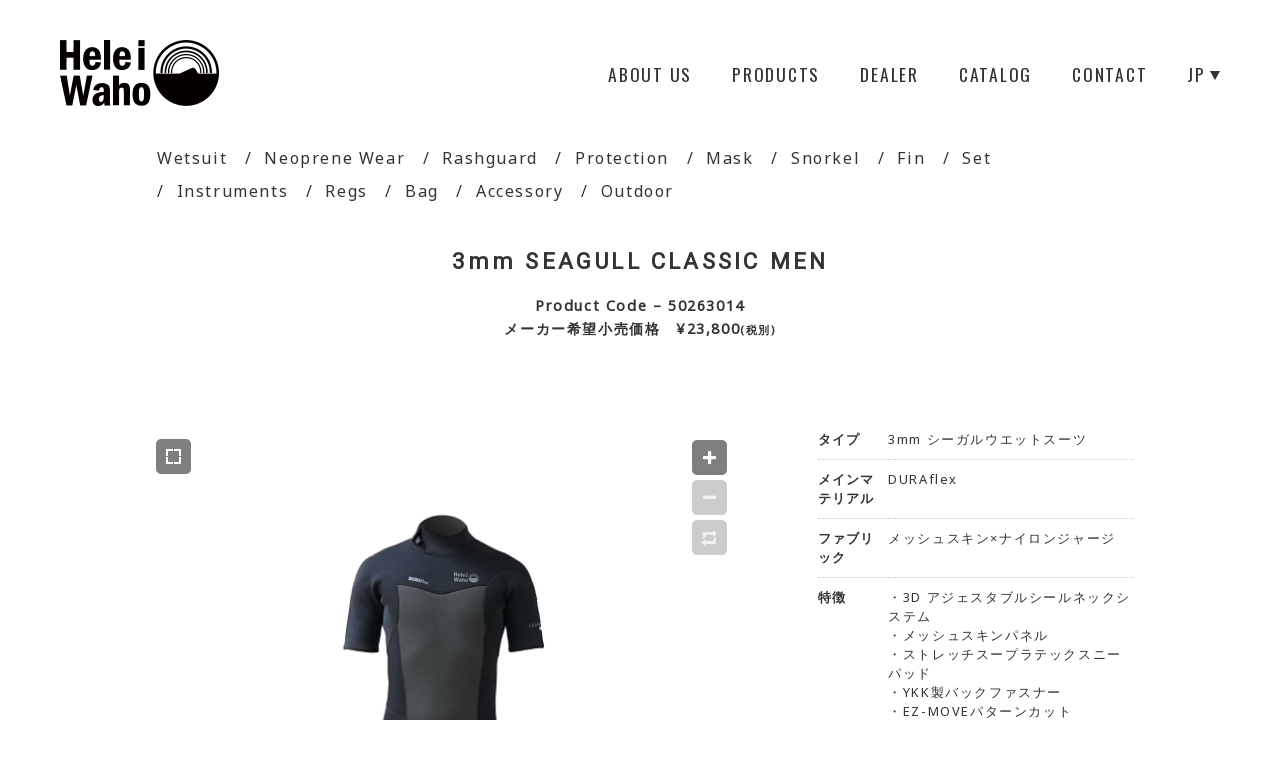

--- FILE ---
content_type: text/html; charset=UTF-8
request_url: https://www.heleiwaho.com/products/wetsuit-21
body_size: 12972
content:

<!DOCTYPE HTML>
<html lang="ja" prefix="og: http://ogp.me/ns#">
<head>
	<meta charset="UTF-8">
	<title>3mm SEAGULL CLASSIC MEN</title>
	<meta name="viewport" content="width=device-width,initial-scale=1.0">


		<!-- All in One SEO 4.9.2 - aioseo.com -->
	<meta name="description" content="3mm SEAGULL CLASSIC MEN / Hele i Wahoのプロダクトはダイビング、サーフィンで長い経験をもつデザイナーによって、素材、使い勝手、スタイル、品質管理など、こだわりをもって製作しています。" />
	<meta name="robots" content="max-image-preview:large" />
	<link rel="canonical" href="https://www.heleiwaho.com/products/wetsuit-21" />
	<meta name="generator" content="All in One SEO (AIOSEO) 4.9.2" />
		<script type="application/ld+json" class="aioseo-schema">
			{"@context":"https:\/\/schema.org","@graph":[{"@type":"BreadcrumbList","@id":"https:\/\/www.heleiwaho.com\/products\/wetsuit-21#breadcrumblist","itemListElement":[{"@type":"ListItem","@id":"https:\/\/www.heleiwaho.com#listItem","position":1,"name":"\u30db\u30fc\u30e0","item":"https:\/\/www.heleiwaho.com","nextItem":{"@type":"ListItem","@id":"https:\/\/www.heleiwaho.com\/products#listItem","name":"PRODUCTS"}},{"@type":"ListItem","@id":"https:\/\/www.heleiwaho.com\/products#listItem","position":2,"name":"PRODUCTS","item":"https:\/\/www.heleiwaho.com\/products","nextItem":{"@type":"ListItem","@id":"https:\/\/www.heleiwaho.com\/products\/wetsuit-21#listItem","name":"3mm SEAGULL CLASSIC MEN"},"previousItem":{"@type":"ListItem","@id":"https:\/\/www.heleiwaho.com#listItem","name":"\u30db\u30fc\u30e0"}},{"@type":"ListItem","@id":"https:\/\/www.heleiwaho.com\/products\/wetsuit-21#listItem","position":3,"name":"3mm SEAGULL CLASSIC MEN","previousItem":{"@type":"ListItem","@id":"https:\/\/www.heleiwaho.com\/products#listItem","name":"PRODUCTS"}}]},{"@type":"Organization","@id":"https:\/\/www.heleiwaho.com\/#organization","name":"Hele i Waho\uff08\u30d8\u30ec\u30a4\u30ef\u30db\uff09\u516c\u5f0f\u30b5\u30a4\u30c8","description":"\u300c\u5916\u306b\u904a\u3073\u306b\u884c\u3053\u3046\uff01\u300d\u3092\u610f\u5473\u3059\u308b\u30cf\u30ef\u30a4\u306e\u30ed\u30fc\u30ab\u30eb\u30e9\u30f3\u30b2\u30fc\u30b8\u3001Hele i Waho \/ \u30d8\u30ec\u30a4\u30ef\u30db\u3002\u4eba\u3068\u6d77\u3092\u7e4b\u3050\u3001\u81ea\u7136\u306e\u4e2d\u3067\u904a\u3076\u3001\u81ea\u7136\u304b\u3089\u5b66\u3076\u3001\u305d\u3057\u3066\u8c4a\u304b\u306a\u30e9\u30a4\u30d5\u30b9\u30bf\u30a4\u30eb\u3092\u63d0\u6848\u3059\u308b\u3002\u305d\u306e\u60f3\u3044\u3092Hele i Waho\u3067\u5f62\u306b\u3057\u307e\u3057\u305f\u3002","url":"https:\/\/www.heleiwaho.com\/"},{"@type":"WebPage","@id":"https:\/\/www.heleiwaho.com\/products\/wetsuit-21#webpage","url":"https:\/\/www.heleiwaho.com\/products\/wetsuit-21","name":"3mm SEAGULL CLASSIC MEN | \u30d8\u30ec\u30a4\u30ef\u30db","description":"3mm SEAGULL CLASSIC MEN \/ Hele i Waho\u306e\u30d7\u30ed\u30c0\u30af\u30c8\u306f\u30c0\u30a4\u30d3\u30f3\u30b0\u3001\u30b5\u30fc\u30d5\u30a3\u30f3\u3067\u9577\u3044\u7d4c\u9a13\u3092\u3082\u3064\u30c7\u30b6\u30a4\u30ca\u30fc\u306b\u3088\u3063\u3066\u3001\u7d20\u6750\u3001\u4f7f\u3044\u52dd\u624b\u3001\u30b9\u30bf\u30a4\u30eb\u3001\u54c1\u8cea\u7ba1\u7406\u306a\u3069\u3001\u3053\u3060\u308f\u308a\u3092\u3082\u3063\u3066\u88fd\u4f5c\u3057\u3066\u3044\u307e\u3059\u3002","inLanguage":"ja","isPartOf":{"@id":"https:\/\/www.heleiwaho.com\/#website"},"breadcrumb":{"@id":"https:\/\/www.heleiwaho.com\/products\/wetsuit-21#breadcrumblist"},"image":{"@type":"ImageObject","url":"https:\/\/www.heleiwaho.com\/wordpress\/wp-content\/uploads\/2019\/06\/wetsuit-21_list.jpg","@id":"https:\/\/www.heleiwaho.com\/products\/wetsuit-21\/#mainImage","width":250,"height":250},"primaryImageOfPage":{"@id":"https:\/\/www.heleiwaho.com\/products\/wetsuit-21#mainImage"},"datePublished":"2019-06-26T13:04:01+09:00","dateModified":"2025-11-13T10:27:46+09:00"},{"@type":"WebSite","@id":"https:\/\/www.heleiwaho.com\/#website","url":"https:\/\/www.heleiwaho.com\/","name":"Hele i Waho\uff08\u30d8\u30ec\u30a4\u30ef\u30db\uff09","description":"\u300c\u5916\u306b\u904a\u3073\u306b\u884c\u3053\u3046\uff01\u300d\u3092\u610f\u5473\u3059\u308b\u30cf\u30ef\u30a4\u306e\u30ed\u30fc\u30ab\u30eb\u30e9\u30f3\u30b2\u30fc\u30b8\u3001Hele i Waho \/ \u30d8\u30ec\u30a4\u30ef\u30db\u3002\u4eba\u3068\u6d77\u3092\u7e4b\u3050\u3001\u81ea\u7136\u306e\u4e2d\u3067\u904a\u3076\u3001\u81ea\u7136\u304b\u3089\u5b66\u3076\u3001\u305d\u3057\u3066\u8c4a\u304b\u306a\u30e9\u30a4\u30d5\u30b9\u30bf\u30a4\u30eb\u3092\u63d0\u6848\u3059\u308b\u3002\u305d\u306e\u60f3\u3044\u3092Hele i Waho\u3067\u5f62\u306b\u3057\u307e\u3057\u305f\u3002","inLanguage":"ja","publisher":{"@id":"https:\/\/www.heleiwaho.com\/#organization"}}]}
		</script>
		<!-- All in One SEO -->

<meta name="keywords" content="" />
<meta name="robots" content="index" />
<meta property="og:title" content="3mm SEAGULL CLASSIC MEN" />
<meta property="og:type" content="article" />
<meta property="og:description" content="3mm SEAGULL CLASSIC MEN Product Code &amp;#8211; 50263014 メーカー希望小売価格　&amp;yen;23,800(税別) タイプ 3mm シーガルウエットスーツ メインマテリアル  [&amp;hellip;]" />
<meta property="og:url" content="https://www.heleiwaho.com/products/wetsuit-21" />
<meta property="og:image" content="https://www.heleiwaho.com/wordpress/wp-content/uploads/2019/06/wetsuit-21_list.jpg" />
<meta property="og:locale" content="ja_JP" />
<meta property="og:site_name" content="Hele i Waho（ヘレイワホ）公式サイト" />
<link href="https://plus.google.com/" rel="publisher" />
<link rel="alternate" title="oEmbed (JSON)" type="application/json+oembed" href="https://www.heleiwaho.com/wp-json/oembed/1.0/embed?url=https%3A%2F%2Fwww.heleiwaho.com%2Fproducts%2Fwetsuit-21" />
<link rel="alternate" title="oEmbed (XML)" type="text/xml+oembed" href="https://www.heleiwaho.com/wp-json/oembed/1.0/embed?url=https%3A%2F%2Fwww.heleiwaho.com%2Fproducts%2Fwetsuit-21&#038;format=xml" />
<style id='wp-img-auto-sizes-contain-inline-css' type='text/css'>
img:is([sizes=auto i],[sizes^="auto," i]){contain-intrinsic-size:3000px 1500px}
/*# sourceURL=wp-img-auto-sizes-contain-inline-css */
</style>
<link rel='stylesheet' id='sbi_styles-css' href='https://www.heleiwaho.com/wordpress/wp-content/plugins/instagram-feed/css/sbi-styles.min.css?ver=6.10.0' type='text/css' media='all' />
<link rel='stylesheet' id='font-awesome-css' href='https://www.heleiwaho.com/wordpress/wp-content/themes/xeory_extension/lib/css/font-awesome.min.css?ver=6.9' type='text/css' media='all' />
<link rel='stylesheet' id='base-css-css' href='https://www.heleiwaho.com/wordpress/wp-content/themes/xeory_extension/base.css?ver=6.9' type='text/css' media='all' />
<link rel='stylesheet' id='main-css-css' href='https://www.heleiwaho.com/wordpress/wp-content/themes/xeory_extension-child/style.css?ver=6.9' type='text/css' media='all' />
<style id='wp-emoji-styles-inline-css' type='text/css'>

	img.wp-smiley, img.emoji {
		display: inline !important;
		border: none !important;
		box-shadow: none !important;
		height: 1em !important;
		width: 1em !important;
		margin: 0 0.07em !important;
		vertical-align: -0.1em !important;
		background: none !important;
		padding: 0 !important;
	}
/*# sourceURL=wp-emoji-styles-inline-css */
</style>
<style id='wp-block-library-inline-css' type='text/css'>
:root{--wp-block-synced-color:#7a00df;--wp-block-synced-color--rgb:122,0,223;--wp-bound-block-color:var(--wp-block-synced-color);--wp-editor-canvas-background:#ddd;--wp-admin-theme-color:#007cba;--wp-admin-theme-color--rgb:0,124,186;--wp-admin-theme-color-darker-10:#006ba1;--wp-admin-theme-color-darker-10--rgb:0,107,160.5;--wp-admin-theme-color-darker-20:#005a87;--wp-admin-theme-color-darker-20--rgb:0,90,135;--wp-admin-border-width-focus:2px}@media (min-resolution:192dpi){:root{--wp-admin-border-width-focus:1.5px}}.wp-element-button{cursor:pointer}:root .has-very-light-gray-background-color{background-color:#eee}:root .has-very-dark-gray-background-color{background-color:#313131}:root .has-very-light-gray-color{color:#eee}:root .has-very-dark-gray-color{color:#313131}:root .has-vivid-green-cyan-to-vivid-cyan-blue-gradient-background{background:linear-gradient(135deg,#00d084,#0693e3)}:root .has-purple-crush-gradient-background{background:linear-gradient(135deg,#34e2e4,#4721fb 50%,#ab1dfe)}:root .has-hazy-dawn-gradient-background{background:linear-gradient(135deg,#faaca8,#dad0ec)}:root .has-subdued-olive-gradient-background{background:linear-gradient(135deg,#fafae1,#67a671)}:root .has-atomic-cream-gradient-background{background:linear-gradient(135deg,#fdd79a,#004a59)}:root .has-nightshade-gradient-background{background:linear-gradient(135deg,#330968,#31cdcf)}:root .has-midnight-gradient-background{background:linear-gradient(135deg,#020381,#2874fc)}:root{--wp--preset--font-size--normal:16px;--wp--preset--font-size--huge:42px}.has-regular-font-size{font-size:1em}.has-larger-font-size{font-size:2.625em}.has-normal-font-size{font-size:var(--wp--preset--font-size--normal)}.has-huge-font-size{font-size:var(--wp--preset--font-size--huge)}.has-text-align-center{text-align:center}.has-text-align-left{text-align:left}.has-text-align-right{text-align:right}.has-fit-text{white-space:nowrap!important}#end-resizable-editor-section{display:none}.aligncenter{clear:both}.items-justified-left{justify-content:flex-start}.items-justified-center{justify-content:center}.items-justified-right{justify-content:flex-end}.items-justified-space-between{justify-content:space-between}.screen-reader-text{border:0;clip-path:inset(50%);height:1px;margin:-1px;overflow:hidden;padding:0;position:absolute;width:1px;word-wrap:normal!important}.screen-reader-text:focus{background-color:#ddd;clip-path:none;color:#444;display:block;font-size:1em;height:auto;left:5px;line-height:normal;padding:15px 23px 14px;text-decoration:none;top:5px;width:auto;z-index:100000}html :where(.has-border-color){border-style:solid}html :where([style*=border-top-color]){border-top-style:solid}html :where([style*=border-right-color]){border-right-style:solid}html :where([style*=border-bottom-color]){border-bottom-style:solid}html :where([style*=border-left-color]){border-left-style:solid}html :where([style*=border-width]){border-style:solid}html :where([style*=border-top-width]){border-top-style:solid}html :where([style*=border-right-width]){border-right-style:solid}html :where([style*=border-bottom-width]){border-bottom-style:solid}html :where([style*=border-left-width]){border-left-style:solid}html :where(img[class*=wp-image-]){height:auto;max-width:100%}:where(figure){margin:0 0 1em}html :where(.is-position-sticky){--wp-admin--admin-bar--position-offset:var(--wp-admin--admin-bar--height,0px)}@media screen and (max-width:600px){html :where(.is-position-sticky){--wp-admin--admin-bar--position-offset:0px}}

/*# sourceURL=wp-block-library-inline-css */
</style><style id='global-styles-inline-css' type='text/css'>
:root{--wp--preset--aspect-ratio--square: 1;--wp--preset--aspect-ratio--4-3: 4/3;--wp--preset--aspect-ratio--3-4: 3/4;--wp--preset--aspect-ratio--3-2: 3/2;--wp--preset--aspect-ratio--2-3: 2/3;--wp--preset--aspect-ratio--16-9: 16/9;--wp--preset--aspect-ratio--9-16: 9/16;--wp--preset--color--black: #000000;--wp--preset--color--cyan-bluish-gray: #abb8c3;--wp--preset--color--white: #ffffff;--wp--preset--color--pale-pink: #f78da7;--wp--preset--color--vivid-red: #cf2e2e;--wp--preset--color--luminous-vivid-orange: #ff6900;--wp--preset--color--luminous-vivid-amber: #fcb900;--wp--preset--color--light-green-cyan: #7bdcb5;--wp--preset--color--vivid-green-cyan: #00d084;--wp--preset--color--pale-cyan-blue: #8ed1fc;--wp--preset--color--vivid-cyan-blue: #0693e3;--wp--preset--color--vivid-purple: #9b51e0;--wp--preset--gradient--vivid-cyan-blue-to-vivid-purple: linear-gradient(135deg,rgb(6,147,227) 0%,rgb(155,81,224) 100%);--wp--preset--gradient--light-green-cyan-to-vivid-green-cyan: linear-gradient(135deg,rgb(122,220,180) 0%,rgb(0,208,130) 100%);--wp--preset--gradient--luminous-vivid-amber-to-luminous-vivid-orange: linear-gradient(135deg,rgb(252,185,0) 0%,rgb(255,105,0) 100%);--wp--preset--gradient--luminous-vivid-orange-to-vivid-red: linear-gradient(135deg,rgb(255,105,0) 0%,rgb(207,46,46) 100%);--wp--preset--gradient--very-light-gray-to-cyan-bluish-gray: linear-gradient(135deg,rgb(238,238,238) 0%,rgb(169,184,195) 100%);--wp--preset--gradient--cool-to-warm-spectrum: linear-gradient(135deg,rgb(74,234,220) 0%,rgb(151,120,209) 20%,rgb(207,42,186) 40%,rgb(238,44,130) 60%,rgb(251,105,98) 80%,rgb(254,248,76) 100%);--wp--preset--gradient--blush-light-purple: linear-gradient(135deg,rgb(255,206,236) 0%,rgb(152,150,240) 100%);--wp--preset--gradient--blush-bordeaux: linear-gradient(135deg,rgb(254,205,165) 0%,rgb(254,45,45) 50%,rgb(107,0,62) 100%);--wp--preset--gradient--luminous-dusk: linear-gradient(135deg,rgb(255,203,112) 0%,rgb(199,81,192) 50%,rgb(65,88,208) 100%);--wp--preset--gradient--pale-ocean: linear-gradient(135deg,rgb(255,245,203) 0%,rgb(182,227,212) 50%,rgb(51,167,181) 100%);--wp--preset--gradient--electric-grass: linear-gradient(135deg,rgb(202,248,128) 0%,rgb(113,206,126) 100%);--wp--preset--gradient--midnight: linear-gradient(135deg,rgb(2,3,129) 0%,rgb(40,116,252) 100%);--wp--preset--font-size--small: 13px;--wp--preset--font-size--medium: 20px;--wp--preset--font-size--large: 36px;--wp--preset--font-size--x-large: 42px;--wp--preset--spacing--20: 0.44rem;--wp--preset--spacing--30: 0.67rem;--wp--preset--spacing--40: 1rem;--wp--preset--spacing--50: 1.5rem;--wp--preset--spacing--60: 2.25rem;--wp--preset--spacing--70: 3.38rem;--wp--preset--spacing--80: 5.06rem;--wp--preset--shadow--natural: 6px 6px 9px rgba(0, 0, 0, 0.2);--wp--preset--shadow--deep: 12px 12px 50px rgba(0, 0, 0, 0.4);--wp--preset--shadow--sharp: 6px 6px 0px rgba(0, 0, 0, 0.2);--wp--preset--shadow--outlined: 6px 6px 0px -3px rgb(255, 255, 255), 6px 6px rgb(0, 0, 0);--wp--preset--shadow--crisp: 6px 6px 0px rgb(0, 0, 0);}:where(.is-layout-flex){gap: 0.5em;}:where(.is-layout-grid){gap: 0.5em;}body .is-layout-flex{display: flex;}.is-layout-flex{flex-wrap: wrap;align-items: center;}.is-layout-flex > :is(*, div){margin: 0;}body .is-layout-grid{display: grid;}.is-layout-grid > :is(*, div){margin: 0;}:where(.wp-block-columns.is-layout-flex){gap: 2em;}:where(.wp-block-columns.is-layout-grid){gap: 2em;}:where(.wp-block-post-template.is-layout-flex){gap: 1.25em;}:where(.wp-block-post-template.is-layout-grid){gap: 1.25em;}.has-black-color{color: var(--wp--preset--color--black) !important;}.has-cyan-bluish-gray-color{color: var(--wp--preset--color--cyan-bluish-gray) !important;}.has-white-color{color: var(--wp--preset--color--white) !important;}.has-pale-pink-color{color: var(--wp--preset--color--pale-pink) !important;}.has-vivid-red-color{color: var(--wp--preset--color--vivid-red) !important;}.has-luminous-vivid-orange-color{color: var(--wp--preset--color--luminous-vivid-orange) !important;}.has-luminous-vivid-amber-color{color: var(--wp--preset--color--luminous-vivid-amber) !important;}.has-light-green-cyan-color{color: var(--wp--preset--color--light-green-cyan) !important;}.has-vivid-green-cyan-color{color: var(--wp--preset--color--vivid-green-cyan) !important;}.has-pale-cyan-blue-color{color: var(--wp--preset--color--pale-cyan-blue) !important;}.has-vivid-cyan-blue-color{color: var(--wp--preset--color--vivid-cyan-blue) !important;}.has-vivid-purple-color{color: var(--wp--preset--color--vivid-purple) !important;}.has-black-background-color{background-color: var(--wp--preset--color--black) !important;}.has-cyan-bluish-gray-background-color{background-color: var(--wp--preset--color--cyan-bluish-gray) !important;}.has-white-background-color{background-color: var(--wp--preset--color--white) !important;}.has-pale-pink-background-color{background-color: var(--wp--preset--color--pale-pink) !important;}.has-vivid-red-background-color{background-color: var(--wp--preset--color--vivid-red) !important;}.has-luminous-vivid-orange-background-color{background-color: var(--wp--preset--color--luminous-vivid-orange) !important;}.has-luminous-vivid-amber-background-color{background-color: var(--wp--preset--color--luminous-vivid-amber) !important;}.has-light-green-cyan-background-color{background-color: var(--wp--preset--color--light-green-cyan) !important;}.has-vivid-green-cyan-background-color{background-color: var(--wp--preset--color--vivid-green-cyan) !important;}.has-pale-cyan-blue-background-color{background-color: var(--wp--preset--color--pale-cyan-blue) !important;}.has-vivid-cyan-blue-background-color{background-color: var(--wp--preset--color--vivid-cyan-blue) !important;}.has-vivid-purple-background-color{background-color: var(--wp--preset--color--vivid-purple) !important;}.has-black-border-color{border-color: var(--wp--preset--color--black) !important;}.has-cyan-bluish-gray-border-color{border-color: var(--wp--preset--color--cyan-bluish-gray) !important;}.has-white-border-color{border-color: var(--wp--preset--color--white) !important;}.has-pale-pink-border-color{border-color: var(--wp--preset--color--pale-pink) !important;}.has-vivid-red-border-color{border-color: var(--wp--preset--color--vivid-red) !important;}.has-luminous-vivid-orange-border-color{border-color: var(--wp--preset--color--luminous-vivid-orange) !important;}.has-luminous-vivid-amber-border-color{border-color: var(--wp--preset--color--luminous-vivid-amber) !important;}.has-light-green-cyan-border-color{border-color: var(--wp--preset--color--light-green-cyan) !important;}.has-vivid-green-cyan-border-color{border-color: var(--wp--preset--color--vivid-green-cyan) !important;}.has-pale-cyan-blue-border-color{border-color: var(--wp--preset--color--pale-cyan-blue) !important;}.has-vivid-cyan-blue-border-color{border-color: var(--wp--preset--color--vivid-cyan-blue) !important;}.has-vivid-purple-border-color{border-color: var(--wp--preset--color--vivid-purple) !important;}.has-vivid-cyan-blue-to-vivid-purple-gradient-background{background: var(--wp--preset--gradient--vivid-cyan-blue-to-vivid-purple) !important;}.has-light-green-cyan-to-vivid-green-cyan-gradient-background{background: var(--wp--preset--gradient--light-green-cyan-to-vivid-green-cyan) !important;}.has-luminous-vivid-amber-to-luminous-vivid-orange-gradient-background{background: var(--wp--preset--gradient--luminous-vivid-amber-to-luminous-vivid-orange) !important;}.has-luminous-vivid-orange-to-vivid-red-gradient-background{background: var(--wp--preset--gradient--luminous-vivid-orange-to-vivid-red) !important;}.has-very-light-gray-to-cyan-bluish-gray-gradient-background{background: var(--wp--preset--gradient--very-light-gray-to-cyan-bluish-gray) !important;}.has-cool-to-warm-spectrum-gradient-background{background: var(--wp--preset--gradient--cool-to-warm-spectrum) !important;}.has-blush-light-purple-gradient-background{background: var(--wp--preset--gradient--blush-light-purple) !important;}.has-blush-bordeaux-gradient-background{background: var(--wp--preset--gradient--blush-bordeaux) !important;}.has-luminous-dusk-gradient-background{background: var(--wp--preset--gradient--luminous-dusk) !important;}.has-pale-ocean-gradient-background{background: var(--wp--preset--gradient--pale-ocean) !important;}.has-electric-grass-gradient-background{background: var(--wp--preset--gradient--electric-grass) !important;}.has-midnight-gradient-background{background: var(--wp--preset--gradient--midnight) !important;}.has-small-font-size{font-size: var(--wp--preset--font-size--small) !important;}.has-medium-font-size{font-size: var(--wp--preset--font-size--medium) !important;}.has-large-font-size{font-size: var(--wp--preset--font-size--large) !important;}.has-x-large-font-size{font-size: var(--wp--preset--font-size--x-large) !important;}
/*# sourceURL=global-styles-inline-css */
</style>

<style id='classic-theme-styles-inline-css' type='text/css'>
/*! This file is auto-generated */
.wp-block-button__link{color:#fff;background-color:#32373c;border-radius:9999px;box-shadow:none;text-decoration:none;padding:calc(.667em + 2px) calc(1.333em + 2px);font-size:1.125em}.wp-block-file__button{background:#32373c;color:#fff;text-decoration:none}
/*# sourceURL=/wp-includes/css/classic-themes.min.css */
</style>
<link rel='stylesheet' id='contact-form-7-css' href='https://www.heleiwaho.com/wordpress/wp-content/plugins/contact-form-7/includes/css/styles.css?ver=6.1.4' type='text/css' media='all' />
<link rel='stylesheet' id='parent-style-css' href='https://www.heleiwaho.com/wordpress/wp-content/themes/xeory_extension/style.css?ver=6.9' type='text/css' media='all' />
<link rel='stylesheet' id='child-style-css' href='https://www.heleiwaho.com/wordpress/wp-content/themes/xeory_extension-child/style.css?ver=6.9' type='text/css' media='all' />
<!--n2css--><!--n2js--><script type="text/javascript" src="https://www.heleiwaho.com/wordpress/wp-includes/js/jquery/jquery.min.js?ver=3.7.1" id="jquery-core-js"></script>
<script type="text/javascript" src="https://www.heleiwaho.com/wordpress/wp-includes/js/jquery/jquery-migrate.min.js?ver=3.4.1" id="jquery-migrate-js"></script>
<link rel="https://api.w.org/" href="https://www.heleiwaho.com/wp-json/" /><link rel="alternate" title="JSON" type="application/json" href="https://www.heleiwaho.com/wp-json/wp/v2/pages/3295" /><link rel="EditURI" type="application/rsd+xml" title="RSD" href="https://www.heleiwaho.com/wordpress/xmlrpc.php?rsd" />
<meta name="generator" content="WordPress 6.9" />
<link rel='shortlink' href='https://www.heleiwaho.com/?p=3295' />
<style type="text/css">.recentcomments a{display:inline !important;padding:0 !important;margin:0 !important;}</style>
<script type="text/javascript" src="/wordpress/wp-content/themes/xeory_extension-child/inview.js"></script>
<script type="text/javascript" src="/wordpress/wp-content/themes/xeory_extension-child/jquery.matchHeight.js"></script>
<script type="text/javascript" src="/wordpress/wp-content/themes/xeory_extension-child/common.js"></script>
<link href="https://fonts.googleapis.com/css?family=Oswald" rel="stylesheet">
<link href="https://fonts.googleapis.com/css?family=Noto+Sans" rel="stylesheet">
<link href="https://fonts.googleapis.com/css?family=Roboto" rel="stylesheet">
<link href="https://fonts.googleapis.com/css?family=Niconne" rel="stylesheet">
<link rel="shortcut icon" href="/wordpress/wp-content/themes/xeory_extension-child/favicon.ico">
<link rel="apple-touch-icon" href="https://www.heleiwaho.com/wordpress/wp-content/themes/xeory_extension/apple-touch-icon.png">
<!-- Google Tag Manager -->
<script>(function(w,d,s,l,i){w[l]=w[l]||[];w[l].push({'gtm.start':
new Date().getTime(),event:'gtm.js'});var f=d.getElementsByTagName(s)[0],
j=d.createElement(s),dl=l!='dataLayer'?'&l='+l:'';j.async=true;j.src=
'https://www.googletagmanager.com/gtm.js?id='+i+dl;f.parentNode.insertBefore(j,f);
})(window,document,'script','dataLayer','GTM-5Q8K8G4');</script>
<!-- End Google Tag Manager -->
<!-- Begin Mieruca Embed Code -->
<script type="text/javascript" id="mierucajs">
window.__fid = window.__fid || [];__fid.push([572873791]);
(function() {
function mieruca(){if(typeof window.__fjsld != "undefined") return; window.__fjsld = 1; var fjs = document.createElement('script'); fjs.type = 'text/javascript'; fjs.async = true; fjs.id = "fjssync"; var timestamp = new Date;fjs.src = ('https:' == document.location.protocol ? 'https' : 'http') + '://hm.mieru-ca.com/service/js/mieruca-hm.js?v='+ timestamp.getTime(); var x = document.getElementsByTagName('script')[0]; x.parentNode.insertBefore(fjs, x); };
setTimeout(mieruca, 500); document.readyState != "complete" ? (window.attachEvent ? window.attachEvent("onload", mieruca) : window.addEventListener("load", mieruca, false)) : mieruca();
})();
</script>
<!-- End Mieruca Embed Code -->
<link rel='stylesheet' id='unite-gallery-css-css' href='https://www.heleiwaho.com/wordpress/wp-content/plugins/unite-gallery-lite/unitegallery-plugin/css/unite-gallery.css?ver=1.7.62' type='text/css' media='all' />
<link rel='stylesheet' id='ug-skin-alexis-css' href='https://www.heleiwaho.com/wordpress/wp-content/plugins/unite-gallery-lite/unitegallery-plugin/skins/alexis/alexis.css?ver=1.7.62' type='text/css' media='all' />
<link rel='stylesheet' id='yarppRelatedCss-css' href='https://www.heleiwaho.com/wordpress/wp-content/plugins/yet-another-related-posts-plugin/style/related.css?ver=5.30.11' type='text/css' media='all' />
<link rel='stylesheet' id='yarpp-thumbnails-css' href='https://www.heleiwaho.com/wordpress/wp-content/plugins/yet-another-related-posts-plugin/style/styles_thumbnails.css?ver=5.30.11' type='text/css' media='all' />
<style id='yarpp-thumbnails-inline-css' type='text/css'>
.yarpp-thumbnails-horizontal .yarpp-thumbnail {width: 130px;height: 170px;margin: 5px;margin-left: 0px;}.yarpp-thumbnail > img, .yarpp-thumbnail-default {width: 120px;height: 120px;margin: 5px;}.yarpp-thumbnails-horizontal .yarpp-thumbnail-title {margin: 7px;margin-top: 0px;width: 120px;}.yarpp-thumbnail-default > img {min-height: 120px;min-width: 120px;}
/*# sourceURL=yarpp-thumbnails-inline-css */
</style>
</head>

<body>
<!-- Google Tag Manager (noscript) -->
<noscript><iframe src="https://www.googletagmanager.com/ns.html?id=GTM-5Q8K8G4"
height="0" width="0" style="display:none;visibility:hidden"></iframe></noscript>
<!-- End Google Tag Manager (noscript) -->
<header id="header">
    <div class="headerIn clearfix">
        <h1 id="logo"><a href="/"><img src="/wordpress/wp-content/uploads/2017/07/logo.png" alt="Hele i waho ロゴ画像"></a></h1>
        <nav id="g_nav">
            <ul class="clearfix">
                <li><a href="/#aboutUs">ABOUT US</a></li>
                <li><a href="/products">PRODUCTS</a></li>
                <li><a href="/dealer">DEALER</a></li>
                <li><a href="/catalog">CATALOG</a></li>
                <li><a href="/contact">CONTACT</a></li>
                <li class="language">
                    <span>JP</span>
                    <ul>
                        <li><a href="/en/">EN</a></li>
                    </ul>
                </li>
            </ul>
        </nav>
        <div id="g_nav-sp_btn">
            <a href="javascript:void(0)"><i class="fa fa-bars"></i></a>
        </div>
        <nav id="g_nav-sp">
            <ul>
                <li class="language">
                    <span>JP</span>
                    <ul>
                        <li><a href="/en/">EN</a></li>
                    </ul>
                </li>
                <li><a href="/#aboutUs">ABOUT US</a></li>
                <li><a href="/products">PRODUCTS</a></li>
                <li><a href="/dealer">DEALER</a></li>
                <li><a href="/catalog">CATALOG</a></li>
                <li><a href="/contact">CONTACT</a></li>
            </ul>
        </nav>
    </div>
</header>
<div id="widthMax">
<div id="item">
    <div class="section01">
        <div class="secIn">
            <nav id="pNav">
  <a href="javascript:void(0)" class="btnSp">CATEGORY</a>
  <ul>
    <li><a href="/products/#cate01">Wetsuit</a></li>
    <li><a href="/products/#cate02">Neoprene Wear</a></li>
    <li><a href="/products/#cate03">Rashguard</a></li>
    <li><a href="/products/#cate05">Protection</a></li>
    <li><a href="/products/#cate06">Mask</a></li>
    <li><a href="/products/#cate07">Snorkel</a></li>
    <li><a href="/products/#cate08">Fin</a></li>
    <li><a href="/products/#cate09">Set</a></li>
    <li><a href="/products/#cate10">Instruments</a></li>
    <li><a href="/products/#cate11">Regs</a></li>
    <li><a href="/products/#cate12">Bag</a></li>
    <li><a href="/products/#cate13">Accessory</a></li>
    <li><a href="/products/#cate14">Outdoor</a></li>
  </ul>
</nav>
            <h1>3mm SEAGULL CLASSIC MEN</h1>
            <p class="subName">Product Code &#8211; 50263014</p>
            <p class="subName">メーカー希望小売価格　&yen;23,800<span>(税別)</span></p>
        </div>
    </div>
    
    <section class="section02">
        <div class="secIn clearfix">
            <div class="leftBox">
                
					

					<!-- START UNITE GALLERY 1.7.62 -->
					
				
			<div id='unitegallery_144_1' class='unite-gallery' style='margin:0px auto;'>
				

						<img alt="wetsuit-21_01"
						     src="" data-image="https://www.heleiwaho.com/wordpress/wp-content/uploads/2019/06/wetsuit-21_01.jpg"
						     data-thumb="https://www.heleiwaho.com/wordpress/wp-content/uploads/2019/06/wetsuit-21_01-300x300.jpg"
						     title=""
						     style="display:none">
			</div>

			<script type='text/javascript'>
				window.onload = function(e) {
					if(typeof ugCheckForErrors == "undefined"){
						document.getElementById("unitegallery_144_1").innerHTML = "<span style='color:red'>Unite Gallery Error - gallery js and css files not included in the footer. Please make sure that wp_footer() function is added to your theme.</span>";}
					else{ ugCheckForErrors("unitegallery_144_1", "jquery");}
				};
			</script>

			<!-- END UNITEGALLERY -->
            </div>
            <div class="rightBox">
                <table>
                    <tr>
                        <th>タイプ</th>
                        <td>3mm シーガルウエットスーツ</td>
                    </tr>
                    <tr>
                        <th>メインマテリアル</th>
                        <td>DURAflex</td>
                    </tr>
                    <tr>
                        <th>ファブリック</th>
                        <td>メッシュスキン×ナイロンジャージ</td>
                    </tr>
                    <tr>
                        <th>特徴</th>
                        <td>
                            <ul>
                                <li>・3D アジェスタブルシールネックシステム</li>
                                <li>・メッシュスキンパネル</li>
                                <li>・ストレッチスープラテックスニーパッド</li>
                                <li>・YKK製バックファスナー</li>
                                <li>・EZ-MOVEパターンカット</li>
                                <li>・フラットシーム仕様</li>
                                <li>・足首Cutoff仕様</li>
                            </ul>
                        </td>
                    </tr>
                    <tr>
                        <th>サイズ</th>
                        <td>M、MB、L、LB、XL、XLB</td>
                    </tr>
                </table>
            </div>
        </div>
    </section>
    
    <section class="section03">
        <div class="secIn">
            <div class="textArea">
                <p>クラシックなデザインながらもハイパフォーマンスなテクノロジーがつまった一着。</p>
                <p>日本の職人が起こした日本人向けのパターンにより、身体へのフィット感がさらに向上。<br>
                また、あらゆるマリンスポーツに対応したHele i Waho史上、最もコストパフォーマンスに優れたウエットスーツに仕上がりました。</p>
                <p><span>DURAflex</span><br>
                機能性・快適性を追求したDURAflex素材は今よりもっとアクティブに、気軽に、真剣に、楽しむ人を最大限のテクノロジーでサポートします。</p>
                <p><span>耐久性/DURABILITY</span><br>
                ダイビングをしてもスーツが長持ちしやすい、耐水圧のネオプレーン素材を使用することで、深度下での潰れを軽減し保温力の低下を抑えます。</p>
                <p><span>運動性/FLEX</span><br>
                従来のHele i Wahoウエットスーツよりも約25％ストレッチ性がアップ。運動性を損なわないナイロンジャージ生地を組み合わせ、あらゆる角度からのフレキシブルな動きに対応し、パフォーマンスを高めます。</p>
            </div>
            <!--div class="sizeList">
                <table>
                    <tr>
                        <th>Size</th>
                        <th>身長(cm)</th>
                        <th>体重(kg)</th>
                        <th>首囲(cm)</th>
                        <th>胸囲(cm)</th>
                        <th>ウエスト(cm)</th>
                        <th>ヒップ(cm)</th>
                        <th>股下(cm)</th>
                    </tr>
                    <tr>
                        <th>M</th>
                        <td>163-169</td>
                        <td>55-65</td>
                        <td>36</td>
                        <td>90</td>
                        <td>76</td>
                        <td>91</td>
                        <td>69</td>
                    </tr>
                    <tr>
                        <th>L</th>
                        <td>168-174</td>
                        <td>59-69</td>
                        <td>37</td>
                        <td>92</td>
                        <td>78</td>
                        <td>93</td>
                        <td>71</td>
                    </tr>
                    <tr>
                        <th>LB</th>
                        <td>168-174</td>
                        <td>70-80</td>
                        <td>39</td>
                        <td>98</td>
                        <td>86</td>
                        <td>96</td>
                        <td>71</td>
                    </tr>
                    <tr>
                        <th>XL</th>
                        <td>173-179</td>
                        <td>65-75</td>
                        <td>38</td>
                        <td>94</td>
                        <td>80</td>
                        <td>95</td>
                        <td>73.5</td>
                    </tr>
                </table>
                <p>*上記サイズ表は目安になります。</p>
            </div-->
        </div>
    </section>
</div><div class="recommendParent secIn">
<div class="recommendArea"><div class='yarpp yarpp-related yarpp-related-website yarpp-template-thumbnails'>
<!-- YARPP Thumbnails -->
<h3>Recommend</h3>
<div class="yarpp-thumbnails-horizontal">
<a class='yarpp-thumbnail' rel='norewrite' href='https://www.heleiwaho.com/products/wetsuit-23' title='2mm SPRING CLASSIC MEN'>
<img width="120" height="120" src="https://www.heleiwaho.com/wordpress/wp-content/uploads/2019/06/wetsuit-23_list-120x120.jpg" class="attachment-yarpp-thumbnail size-yarpp-thumbnail wp-post-image" alt="" data-pin-nopin="true" decoding="async" loading="lazy" srcset="https://www.heleiwaho.com/wordpress/wp-content/uploads/2019/06/wetsuit-23_list-120x120.jpg 120w, https://www.heleiwaho.com/wordpress/wp-content/uploads/2019/06/wetsuit-23_list-214x214.jpg 214w, https://www.heleiwaho.com/wordpress/wp-content/uploads/2019/06/wetsuit-23_list-158x158.jpg 158w, https://www.heleiwaho.com/wordpress/wp-content/uploads/2019/06/wetsuit-23_list.jpg 250w" sizes="auto, (max-width: 120px) 100vw, 120px" /><span class="yarpp-thumbnail-title">2mm SPRING CLASSIC MEN</span></a>
<a class='yarpp-thumbnail' rel='norewrite' href='https://www.heleiwaho.com/products/wetsuit-25' title='2.5mm LONG JOHN CLASSIC MEN'>
<img width="120" height="120" src="https://www.heleiwaho.com/wordpress/wp-content/uploads/2022/04/wetsuit-25_list-120x120.jpg" class="attachment-yarpp-thumbnail size-yarpp-thumbnail wp-post-image" alt="" data-pin-nopin="true" decoding="async" loading="lazy" srcset="https://www.heleiwaho.com/wordpress/wp-content/uploads/2022/04/wetsuit-25_list-120x120.jpg 120w, https://www.heleiwaho.com/wordpress/wp-content/uploads/2022/04/wetsuit-25_list.jpg 250w, https://www.heleiwaho.com/wordpress/wp-content/uploads/2022/04/wetsuit-25_list-214x214.jpg 214w, https://www.heleiwaho.com/wordpress/wp-content/uploads/2022/04/wetsuit-25_list-158x158.jpg 158w" sizes="auto, (max-width: 120px) 100vw, 120px" /><span class="yarpp-thumbnail-title">2.5mm LONG JOHN CLASSIC MEN</span></a>
<a class='yarpp-thumbnail' rel='norewrite' href='https://www.heleiwaho.com/products/wetsuit-27' title='3mm CHEST ZIP FULL SUIT POPLIFE MEN'>
<img width="120" height="120" src="https://www.heleiwaho.com/wordpress/wp-content/uploads/2022/04/wetsuit-27_list-120x120.jpg" class="attachment-yarpp-thumbnail size-yarpp-thumbnail wp-post-image" alt="" data-pin-nopin="true" decoding="async" loading="lazy" srcset="https://www.heleiwaho.com/wordpress/wp-content/uploads/2022/04/wetsuit-27_list-120x120.jpg 120w, https://www.heleiwaho.com/wordpress/wp-content/uploads/2022/04/wetsuit-27_list.jpg 250w, https://www.heleiwaho.com/wordpress/wp-content/uploads/2022/04/wetsuit-27_list-214x214.jpg 214w, https://www.heleiwaho.com/wordpress/wp-content/uploads/2022/04/wetsuit-27_list-158x158.jpg 158w" sizes="auto, (max-width: 120px) 100vw, 120px" /><span class="yarpp-thumbnail-title">3mm CHEST ZIP FULL SUIT POPLIFE MEN</span></a>
</div>
</div>
</div>
</div>
</div><!-- /#widthMax-->

<script type="speculationrules">
{"prefetch":[{"source":"document","where":{"and":[{"href_matches":"/*"},{"not":{"href_matches":["/wordpress/wp-*.php","/wordpress/wp-admin/*","/wordpress/wp-content/uploads/*","/wordpress/wp-content/*","/wordpress/wp-content/plugins/*","/wordpress/wp-content/themes/xeory_extension-child/*","/wordpress/wp-content/themes/xeory_extension/*","/*\\?(.+)"]}},{"not":{"selector_matches":"a[rel~=\"nofollow\"]"}},{"not":{"selector_matches":".no-prefetch, .no-prefetch a"}}]},"eagerness":"conservative"}]}
</script>
<script src="https://apis.google.com/js/platform.js" async defer>
  {lang: 'ja'}
</script><!-- Instagram Feed JS -->
<script type="text/javascript">
var sbiajaxurl = "https://www.heleiwaho.com/wordpress/wp-admin/admin-ajax.php";
</script>
<script type='text/javascript'>

				var ugapi1;
				jQuery(document).ready(function(){
					var objUGParams = {
						gallery_theme:"compact",
								gallery_width:"100%",
								gallery_height:"800",
								slider_background_color:"#ffffff",
								slider_scale_mode:"fit",
								slider_enable_links:false,
								slider_video_enable_closebutton:false,
								slider_loader_color:"black",
								slider_arrows_skin:"alexis",
								slider_enable_progress_indicator:false,
								slider_enable_play_button:false,
								slider_fullscreen_button_skin:"alexis",
								slider_zoompanel_skin:"alexis",
								thumb_width:70,
								thumb_height:70,
								strippanel_padding_top:20,
								strippanel_enable_buttons:true,
								strippanel_buttons_skin:"alexis",
								strippanel_enable_handle:false,
								strippanel_background_color:"#ffffff",
								strip_control_avia:false,
								load_api_externally:true,
								theme_hide_panel_under_width:0,
								theme_panel_position:"bottom"

					};
					if(ugCheckForErrors('#unitegallery_144_1', 'cms'))
						ugapi1 = jQuery('#unitegallery_144_1').unitegallery(objUGParams);
				});
</script><script type="module"  src="https://www.heleiwaho.com/wordpress/wp-content/plugins/all-in-one-seo-pack/dist/Lite/assets/table-of-contents.95d0dfce.js?ver=4.9.2" id="aioseo/js/src/vue/standalone/blocks/table-of-contents/frontend.js-js"></script>
<script type="text/javascript" src="https://www.heleiwaho.com/wordpress/wp-includes/js/dist/hooks.min.js?ver=dd5603f07f9220ed27f1" id="wp-hooks-js"></script>
<script type="text/javascript" src="https://www.heleiwaho.com/wordpress/wp-includes/js/dist/i18n.min.js?ver=c26c3dc7bed366793375" id="wp-i18n-js"></script>
<script type="text/javascript" id="wp-i18n-js-after">
/* <![CDATA[ */
wp.i18n.setLocaleData( { 'text direction\u0004ltr': [ 'ltr' ] } );
//# sourceURL=wp-i18n-js-after
/* ]]> */
</script>
<script type="text/javascript" src="https://www.heleiwaho.com/wordpress/wp-content/plugins/contact-form-7/includes/swv/js/index.js?ver=6.1.4" id="swv-js"></script>
<script type="text/javascript" id="contact-form-7-js-translations">
/* <![CDATA[ */
( function( domain, translations ) {
	var localeData = translations.locale_data[ domain ] || translations.locale_data.messages;
	localeData[""].domain = domain;
	wp.i18n.setLocaleData( localeData, domain );
} )( "contact-form-7", {"translation-revision-date":"2025-11-30 08:12:23+0000","generator":"GlotPress\/4.0.3","domain":"messages","locale_data":{"messages":{"":{"domain":"messages","plural-forms":"nplurals=1; plural=0;","lang":"ja_JP"},"This contact form is placed in the wrong place.":["\u3053\u306e\u30b3\u30f3\u30bf\u30af\u30c8\u30d5\u30a9\u30fc\u30e0\u306f\u9593\u9055\u3063\u305f\u4f4d\u7f6e\u306b\u7f6e\u304b\u308c\u3066\u3044\u307e\u3059\u3002"],"Error:":["\u30a8\u30e9\u30fc:"]}},"comment":{"reference":"includes\/js\/index.js"}} );
//# sourceURL=contact-form-7-js-translations
/* ]]> */
</script>
<script type="text/javascript" id="contact-form-7-js-before">
/* <![CDATA[ */
var wpcf7 = {
    "api": {
        "root": "https:\/\/www.heleiwaho.com\/wp-json\/",
        "namespace": "contact-form-7\/v1"
    }
};
//# sourceURL=contact-form-7-js-before
/* ]]> */
</script>
<script type="text/javascript" src="https://www.heleiwaho.com/wordpress/wp-content/plugins/contact-form-7/includes/js/index.js?ver=6.1.4" id="contact-form-7-js"></script>
<script type="text/javascript" src="https://www.heleiwaho.com/wordpress/wp-content/themes/xeory_extension/lib/js/app.js?ver=6.9" id="app-js"></script>
<script type="text/javascript" src="https://www.heleiwaho.com/wordpress/wp-content/themes/xeory_extension/lib/js/jquery.pagetop.js?ver=6.9" id="pagetop-js"></script>
<script type="text/javascript" src="https://www.heleiwaho.com/wordpress/wp-content/plugins/unite-gallery-lite/unitegallery-plugin/js/unitegallery.min.js?ver=1.7.62" id="unitegallery_main-js"></script>
<script type="text/javascript" src="https://www.heleiwaho.com/wordpress/wp-content/plugins/unite-gallery-lite/unitegallery-plugin/themes/compact/ug-theme-compact.js?ver=1.7.62" id="unitegallery_compact_theme-js"></script>
<script id="wp-emoji-settings" type="application/json">
{"baseUrl":"https://s.w.org/images/core/emoji/17.0.2/72x72/","ext":".png","svgUrl":"https://s.w.org/images/core/emoji/17.0.2/svg/","svgExt":".svg","source":{"concatemoji":"https://www.heleiwaho.com/wordpress/wp-includes/js/wp-emoji-release.min.js?ver=6.9"}}
</script>
<script type="module">
/* <![CDATA[ */
/*! This file is auto-generated */
const a=JSON.parse(document.getElementById("wp-emoji-settings").textContent),o=(window._wpemojiSettings=a,"wpEmojiSettingsSupports"),s=["flag","emoji"];function i(e){try{var t={supportTests:e,timestamp:(new Date).valueOf()};sessionStorage.setItem(o,JSON.stringify(t))}catch(e){}}function c(e,t,n){e.clearRect(0,0,e.canvas.width,e.canvas.height),e.fillText(t,0,0);t=new Uint32Array(e.getImageData(0,0,e.canvas.width,e.canvas.height).data);e.clearRect(0,0,e.canvas.width,e.canvas.height),e.fillText(n,0,0);const a=new Uint32Array(e.getImageData(0,0,e.canvas.width,e.canvas.height).data);return t.every((e,t)=>e===a[t])}function p(e,t){e.clearRect(0,0,e.canvas.width,e.canvas.height),e.fillText(t,0,0);var n=e.getImageData(16,16,1,1);for(let e=0;e<n.data.length;e++)if(0!==n.data[e])return!1;return!0}function u(e,t,n,a){switch(t){case"flag":return n(e,"\ud83c\udff3\ufe0f\u200d\u26a7\ufe0f","\ud83c\udff3\ufe0f\u200b\u26a7\ufe0f")?!1:!n(e,"\ud83c\udde8\ud83c\uddf6","\ud83c\udde8\u200b\ud83c\uddf6")&&!n(e,"\ud83c\udff4\udb40\udc67\udb40\udc62\udb40\udc65\udb40\udc6e\udb40\udc67\udb40\udc7f","\ud83c\udff4\u200b\udb40\udc67\u200b\udb40\udc62\u200b\udb40\udc65\u200b\udb40\udc6e\u200b\udb40\udc67\u200b\udb40\udc7f");case"emoji":return!a(e,"\ud83e\u1fac8")}return!1}function f(e,t,n,a){let r;const o=(r="undefined"!=typeof WorkerGlobalScope&&self instanceof WorkerGlobalScope?new OffscreenCanvas(300,150):document.createElement("canvas")).getContext("2d",{willReadFrequently:!0}),s=(o.textBaseline="top",o.font="600 32px Arial",{});return e.forEach(e=>{s[e]=t(o,e,n,a)}),s}function r(e){var t=document.createElement("script");t.src=e,t.defer=!0,document.head.appendChild(t)}a.supports={everything:!0,everythingExceptFlag:!0},new Promise(t=>{let n=function(){try{var e=JSON.parse(sessionStorage.getItem(o));if("object"==typeof e&&"number"==typeof e.timestamp&&(new Date).valueOf()<e.timestamp+604800&&"object"==typeof e.supportTests)return e.supportTests}catch(e){}return null}();if(!n){if("undefined"!=typeof Worker&&"undefined"!=typeof OffscreenCanvas&&"undefined"!=typeof URL&&URL.createObjectURL&&"undefined"!=typeof Blob)try{var e="postMessage("+f.toString()+"("+[JSON.stringify(s),u.toString(),c.toString(),p.toString()].join(",")+"));",a=new Blob([e],{type:"text/javascript"});const r=new Worker(URL.createObjectURL(a),{name:"wpTestEmojiSupports"});return void(r.onmessage=e=>{i(n=e.data),r.terminate(),t(n)})}catch(e){}i(n=f(s,u,c,p))}t(n)}).then(e=>{for(const n in e)a.supports[n]=e[n],a.supports.everything=a.supports.everything&&a.supports[n],"flag"!==n&&(a.supports.everythingExceptFlag=a.supports.everythingExceptFlag&&a.supports[n]);var t;a.supports.everythingExceptFlag=a.supports.everythingExceptFlag&&!a.supports.flag,a.supports.everything||((t=a.source||{}).concatemoji?r(t.concatemoji):t.wpemoji&&t.twemoji&&(r(t.twemoji),r(t.wpemoji)))});
//# sourceURL=https://www.heleiwaho.com/wordpress/wp-includes/js/wp-emoji-loader.min.js
/* ]]> */
</script>
<footer id="footer">
    <div class="footerIn">
        <div class="footerHead">
            <div class="logoArea">
                <a href="/"><img src="/wordpress/wp-content/uploads/2025/08/logo_WT.png" alt="ヘレイワホのロゴ画像"></a>
            </div>
            <div class="linkArea">
                <h2><img src="/wordpress/wp-content/uploads/2025/08/tit_footer01.png" alt="Hele i Waho製品購入サイト"></h2>
                <ul>
                    <li><a href="https://www.aqros.co.jp/" target="_blank">取扱ショップで購入<i class="fa fa-external-link" aria-hidden="true"></i></a></li>
                    <li><a href="https://www.marine-standard.jp/" target="_blank">業者向け（卸）<i class="fa fa-external-link" aria-hidden="true"></i></a></li>
                </ul>
            </div>
        </div>
        <div class="snsArea">
            <span>Follow us:</span>
            <ul>
                <li><a href="https://www.instagram.com/heleiwaho/" target="_blank"><img src="/wordpress/wp-content/uploads/2017/07/ico_instagram.png" alt="Instagramのアイコン"></a></li>
                <li><a href="https://www.facebook.com/HeleiWahoOfficialPage/" target="_blank"><img src="/wordpress/wp-content/uploads/2017/07/ico_facebook.png" alt="Facebookのアイコン"></a></li>
            </ul>
        </div>
        <div class="privacyArea">
            <a href="/privacy">PRIVACY POLICY</a>
        </div>
    </div>
    <small>copyright&copy;2026 Hele i Waho（ヘレイワホ）公式サイト all rights reserved.</small>
</footer>
<a href="#" class="pagetop"><img src="/wordpress/wp-content/uploads/2017/07/btn_pageTop.png" alt="ページトップのアイコン"></a>
</body>
</html>


--- FILE ---
content_type: text/css
request_url: https://www.heleiwaho.com/wordpress/wp-content/themes/xeory_extension-child/style.css?ver=6.9
body_size: 8450
content:
@charset "utf-8";
/* CSS Document */

/*
Template:xeory_extension
Theme Name:xeoryextension-child
*/

/* reset style */
html, body, div, span, applet, object, iframe, h1, h2, h3, h4, h5, h6, p, blockquote, pre, a, abbr, acronym, address, big, cite, code, del, dfn, em, img, ins, kbd, q, s, samp, small, strike, strong, sub, sup, tt, var, b, u, i, center, dl, dt, dd, ol, ul, li, fieldset, form, label, legend, table, caption, tbody, tfoot, thead, tr, th, td, article, aside, canvas, details, embed, figure, figcaption, footer, header, hgroup, menu, nav, output, ruby, section, summary, time, mark, audio, video{
    background: none;
    margin: 0;
    padding: 0;
    border: none;
    color: #333;
}
body{
    font-family: "Noto Sans","Noto Sans Japanese","Yu Gothic", YuGothic, "ヒラギノ角ゴ ProN W3", Hiragino Kaku Gothic ProN, Arial, "メイリオ", Meiryo, sans-serif;
    letter-spacing: 0.1em;
    font-weight: 500;
}
h1, h2, h3, h4, h5, h6{
    font-family: "Roboto", sans-serif;
    letter-spacing: 0.2rem;
}
a:hover{
    text-decoration: none;
}
video{
    width: 100%;
}
.none{
    display: none;
}
#widthMax h1{
    text-align: center;
    font-size: 3.0rem;
    margin-bottom: 30px;
}
.leftBox{
    float: left;
}
.rightBox{
    float: right;
}
/* reset style End */

#header{
    background: #fff;
}
#header .headerIn{
    padding: 40px 0 30px;
    margin: 0 60px;
}
#header #logo{
    float: left;
    padding: 0;
}
#header nav{
    float: right;
}
#header a{
    color: #333;
}
#header #g_nav > ul > li{
    float: left;
    margin-left: 40px;
}
#header nav ul li{
    font-size: 1.1rem;
    font-weight: 500;
    font-family: "Oswald", sans-serif;
    letter-spacing: 0.1em;
}
#header #g_nav > ul > li > a{
    padding: 20px 0;
    display: inline-block;
    transition: 0.8s ;
}
#header #g_nav > ul > li > a:hover{
    color: #9d9d9d;
}
#header #g_nav ul li.language{
    padding: 20px 0;
    position: relative;
}
#header #g_nav ul li.language ul{
    display: none;
    position: absolute;
    bottom: -27px;
    left: -13px;
    z-index: 100;
}
#header #g_nav ul li.language ul.block{
    display: block;
}
#header #g_nav ul li.language span:after{
    content: "";
    background: url(/wordpress/wp-content/uploads/2017/07/arrow_header.png) left center no-repeat;
    width: 10px;
    height: 9px;
    display: inline-block;
    vertical-align: middle;
    margin: 0 0 3px 4px;
}
#header #g_nav ul li.language ul li a{
    background: rgba(204,204,204,0.9);
    padding: 15px 20px;
}
#header #g_nav ul li.language ul li a:hover{
    color: #fff;
}
#g_nav-sp, #g_nav-sp_btn{
    display: none;
}
#footer{
    border: none;
    color: #fff;
    padding: 40px 0;
    background: #000;
    margin-top: 70px;
}
#footer small{
    margin: 25px auto 0;
    font-size: 0.625rem;
    text-align: center;
    display: block;
    color: #fff;
}
#footer .footerIn{
    text-align: center;
    font-size: 0.9rem;
    /*font-weight: bold;*/
}
#footer .footerIn .snsArea{
    display: inline-block;
    vertical-align: middle;
}
#footer .footerIn .snsArea ul{
    display: inline-block;
}
#footer .footerIn .snsArea ul li{
    display: inline-block;
    margin-left: 4px;
}
#footer .footerIn .snsArea ul li a img{
    width: 22px;
}
#footer .footerIn .snsArea span{
    margin-right: 6px;
    color: #fff;
}
#footer .footerIn .privacyArea{
    display: inline-block;
    vertical-align: middle;
    margin-left: 36px;
}
#footer .footerIn .privacyArea a{
    color: #fff;
}
#footer .footerIn a:hover{
    opacity: 0.7;
}
.pagetop{
    width: 50px;
    right: 20px;
    bottom: 20px;
}
.pagetop:hover{
    webkit-transform: translate(0px, -10px);
    -moz-transform: translate(0px, -10px);
    -o-transform: translate(0px, -10px);
    -ms-transform: translate(0px, -10px);
    transform: translate(0px, -10px);
}
#footer .footerHead{
    border-bottom: 1px solid #999;
    padding: 20px 0 40px;
    margin: 0 auto 30px;
    max-width: 885px;
}
#footer .footerHead .logoArea a img{
    max-width: 148px;
}
#footer .footerHead .linkArea{
    margin: 40px auto 15px;
    max-width: 740px;
}
#footer .footerHead .linkArea h2{
    text-align: left;
}
#footer .footerHead .linkArea h2 img{
    max-width: 262px;
}
#footer .footerHead .linkArea ul{
    display: flex;
    justify-content: space-between;
    max-width: 590px;
    margin: 25px auto 0;
}
#footer .footerHead .linkArea li{
    width: 283px;
}
#footer .footerHead .linkArea li a{
    background: #fff;
    color: #000;
    text-align: center;
    font-size: 16px;
    border-radius: 2px;
    padding: 10px 5px;
    display: block;
    position: relative;
}
#footer .footerHead .linkArea li a i{
    position: absolute;
    right: 15px;
    top: 50%;
    font-size: 14px;
    margin-top: -6px;
}

/* Top page style */
#top #video_bg{
    position: relative;
    line-height: 0;
}
#top #video_bg:before{
content: "";
    position: absolute;
    left: 0;
    top: 0;
    z-index: 1;
    width: 100%;
    height: 100%;
    background-image: url(/wordpress/wp-content/uploads/2017/07/movie_dot.png);
    background-size: 2px;
    background-color: rgba(0,0,0,0.5);
    z-index: 2;
    opacity: .8;
}
#top #video_bg .tit_movie{
    position: absolute;
    top: 50%;
    left: 50%;
    margin: -171px 0 0 -333px;
    z-index: 3;
}
#top #video_bg .ico_down{
    position: absolute;
    bottom: 10px;
    left: 50%;
    margin-left: -10px;
    z-index: 3;
    -webkit-animation: sdb 1.5s infinite;
    animation: sdb 1.5s infinite;
}
@-webkit-keyframes sdb {
  0% {
    -webkit-transform: translate(0, 0);
    opacity: 0;
  }
  50% {
    opacity: 1;
  }
  100% {
    -webkit-transform: translate(0, 5px);
    opacity: 0;
  }
}
@keyframes sdb {
  0% {
    transform: translate(0, 0);
    opacity: 0;
  }
  50% {
    opacity: 1;
  }
  100% {
    transform: translate(0, 5px);
    opacity: 0;
  }
}
#top section{
    margin-top: 120px;
}
#top .section01{
    margin-top: 80px;
}
#top section h2{
    font-size: 2.4rem;
    text-align: center;
    letter-spacing: 5px;
}
#top section h2 span{
    font-family: 'Niconne', cursive;
    display: block;
}
#top section h3{
    font-family: "Roboto", sans-serif;
    font-size: 1.6rem;
    text-align: center;
    letter-spacing: 5px;
    margin-top: 60px;
}
#top section h3:after{
    content: "";
    display: block;
    width: 60px;
    height: 1px;
    margin: 5px auto 0;
    background: #888;
}
#top .section01 .secHead p{
    text-align: center;
    font-size: 0.9rem;
}
#top .section01 .secBody{
    width: 800px;
    margin: 25px auto 0;
}
#top .section02{
    padding-top: 120px;
}
#top .section02 p, #top .section03 p{
    width: 430px;
    margin: 35px auto 0;
    line-height: 2.5;
    font-weight: 500;
    font-size: 1.2rem;
}
.en #top .section02 p{
    width: 550px;
}
#top .section02 p span{
    font-size: 1.6rem;
}
#top .section03{
    margin-top: 820px;
}
#top .section03 p, .en #top .section03 p{
    width: 650px;
}
#top .section04 table{
    width: 640px;
    margin: 40px auto 0;
}
#top .section04 table tr{
    border-bottom: 1px dotted #ccc;
}
#top .section04 table th{
    width: 200px;
    padding: 10px;
    font-weight: 500;
}
#top .section04 table td{
    font-weight: 500;
}
/* パララックス風スタイル */
.pala01{
    opacity: 0;
    transform: translate(0,60px);
    -webkit-transform: translate(0,60px);
}
.palaIn{
    opacity: 1.0;
    transform: translate(0,0);
    -webkit-transform: translate(0,0);
    transition: .4s;
}
/* パララックス風スタイル End */
#top .topbg{
    background: url(/wordpress/wp-content/uploads/2017/09/bg_top01.jpg) center top no-repeat;
    background-attachment: fixed;
    background-size: cover;
    padding: 80px 0 70px;
    margin-top: 120px;
}
#top .bgWhite{
    width: 990px;
    margin: 0 auto;
    background: rgba(255,255,255,0.9);
}
#top .imgArea{
    margin-top: 120px;
    position: relative;
}
#top .imgArea .topImg01{
    margin-left: 20px;
}
#top .imgArea .topImg02{
    position: absolute;
    bottom: -400px;
    right: 15px;
}
#top .imgArea .topImg03{
    position: absolute;
    bottom: -700px;
    left: 50px;
}
#top .imgArea .topImg05{
    position: absolute;
    top: 500px;
    left: 30px;
}
#top .imgArea .topImg06{
    position: absolute;
    top: 680px;
    right: 20px;
}
#top .imgArea .topImg07{
    margin-top: 750px;
    margin-bottom: 60px;
}
/* Top page style End */

/* 404page style */
#post-404{
    border: none;
    text-align: center;
}
.notfound404 .main-inner{
    margin: 0;
}
#post-404 h1{
    font-size: 60px;
}
#post-404 p{
    font-weight: bold;
}
#post-404 .post-header{
    border: none;
}
#post-404 .post-content a{
    margin: 0 15px;
    display: inline-block;
    padding: 10px 40px;
    background: #a6a6a6;
    color: #fff;
    font-size: 1.4rem;
}
#post-404 .post-content a:hover{
    opacity: 0.7;
}
/* 404page style End */

/* Privacy Policy style */
#privacy{
    margin-top: 30px;
}
#privacy .secIn{
    width: 900px;
    margin: 0 auto;
}
#privacy h1{
    text-align: center;
    font-size: 3.0rem;
    margin-bottom: 50px;
}
#privacy h2{
    font-weight: bold;
    margin-top: 40px;
}
#privacy p{
    margin-top: 10px;
}
#privacy li{
    margin-top: 5px;
}
#privacy .box{
    margin-top: 30px;
}
#privacy .box a{
    text-decoration: underline;
}
#privacy .box a:hover{
    text-decoration: none;
}
/* Privacy Policy style End */

/* Contact style */
#contact{
    margin-top: 30px;
}
#contact .secIn{
    width: 900px;
    margin: 0 auto;
}
#contact h1{
    text-align: center;
    font-size: 3.0rem;
    margin-bottom: 30px;
}
#contact .textArea{
    text-align: center;
    font-size: 1.4rem;
    line-height: 2.0;
    margin-bottom: 50px;
}
#contact form p{
    margin-top: 40px;
}
#contact form p input[type="text"], #contact form p input[type="email"]{
    width: 500px;
    padding: 14px 12px;
    margin-top: 15px;
}
#contact form p textarea{
    width: 100%;
    margin-top: 15px;
    padding: 14px 12px;
    line-height: 1.5;
}
#contact form p input[type="radio"]{
    margin-top: 25px;
}
#contact form p input[type="submit"]{
    width: 100%;
    background: #555;
}
.en #contact .comInfo{
    margin-top: 30px;
    font-size: 0.8rem;
    text-align: right;
}
.en #contact .comInfo p{
    color: #bbb;
}
#contact .otherSite{
    border: 1px solid #999;
    padding: 35px 0;
    margin: 0 auto 30px;
}
#contact .otherSite .linkArea{
    padding: 0 80px;
}
#contact .otherSite .linkArea h2{
    text-align: left;
}
#contact .otherSite .linkArea h2 img{
    max-width: 262px;
}
#contact .otherSite .linkArea ul{
    display: flex;
    justify-content: space-between;
    max-width: 590px;
    margin: 25px auto 0;
}
#contact .otherSite .linkArea li{
    width: 283px;
}
#contact .otherSite .linkArea li a{
    background: #999;
    color: #fff;
    text-align: center;
    font-size: 16px;
    border-radius: 2px;
    padding: 10px 5px;
    display: block;
    position: relative;
}
#contact .otherSite .linkArea li a:hover{
    background: #555;
}
#contact .otherSite .linkArea li a i{
    position: absolute;
    right: 15px;
    top: 50%;
    font-size: 14px;
    margin-top: -6px;
    color: #fff;
}
/* Contact style End */

/* Catalog style */
#catalog section{
    background: #f2f2f2;
    padding: 30px 0;
}
#catalog .secIn{
    width: 1200px;
    margin: 0 auto;
}
#catalog .section01 h1{
    text-align: center;
    font-size: 3.0rem;
    margin-bottom: 50px;
}
#catalog .section01 p{
    text-align: right;
    font-size: 0.7rem;
    margin: 50px 0 30px;
}
#catalog .section01 p a{
    background: #333;
    color: #fff;
    border-radius: 4px;
    padding: 15px;
}
#catalog .section01 p a:hover{
    opacity: 0.7;
}
/* Catalog style End */

/* Dealer style */
#dealer{
    margin-top: 30px;
}
#dealer h1{
    text-align: center;
    font-size: 3.0rem;
    margin-bottom: 20px;
}
#dealer #tab{
    text-align: center;
    margin: 0 0 50px 0;
}
#dealer #tab li{
    display: inline-block;
    margin: 15px 0 0 40px;
    font-size: 1.2rem;
}
#dealer #tab li:first-child{
    margin: 15px 0 0 0;
}
#dealer #tab li a{
    display: block;
    -webkit-transform: translateZ(0);
    transform: translateZ(0);
    -webkit-backface-visibility: hidden;
    backface-visibility: hidden;
    -moz-osx-font-smoothing: grayscale;
    position: relative;
}
#dealer #tab li a:before {
    content: "";
    position: absolute;
    z-index: 1;
    left: 0;
    right: 100%;
    bottom: -8px;
    background: #333;
    height: 1px;
    -webkit-transition-property: left, right;
    transition-property: left, right;
    -webkit-transition-duration: 0.3s;
    transition-duration: 0.3s;
    -webkit-transition-timing-function: ease-out;
    transition-timing-function: ease-out;
}
#dealer #tab li a:hover:before, #dealer #tab li a:focus:before, #dealer #tab li a:active:before {
    left: 0;
    right: 0;
}
#dealer #tab .select a:after{
    content: "";
    width: 100%;
    position: absolute;
    z-index: 2;
    bottom: -8px;
    left: 0;
    background: #333;
    height: 1px;
}
#dealer .mapArea{
    text-align: center;
}
#dealer .shopArea{
    width: 980px;
    margin: 0 auto;
}
#dealer .shopArea ul{
    margin-left: -8%;
    display:-webkit-box;
    display:-moz-box;
    display:-ms-box;
    display:-webkit-flexbox;
    display:-moz-flexbox;
    display:-ms-flexbox;
    display:-webkit-flex;
    display:-moz-flex;
    display:-ms-flex;
    display:flex;
    -webkit-box-lines:multiple;
    -moz-box-lines:multiple;
    -webkit-flex-wrap:wrap;
    -moz-flex-wrap:wrap;
    -ms-flex-wrap:wrap;
    flex-wrap:wrap;
}
#dealer .shopArea ul li{
    width: 42%;
    float: left;
    margin: 25px 0 0 8%;
    padding-bottom: 26px;
    border-bottom: 1px solid #333;
}
#dealer .shopArea ul li h2{
    margin-bottom: 8px;
    font-weight: bold;
}
#dealer .shopArea ul li table{
    font-size: 0.8rem;
    width: 100%;
}
#dealer .shopArea ul li table th{
    width: 10%;
    font-weight: bold;
    vertical-align: top;
}
#dealer .shopArea ul li table td{
    width: 90%;
    font-weight: 500;
}
#dealer .shopArea ul li .btnMap{
    color: #fff;
    background: #000;
    display: inline-block;
    padding: 4px 12px;
    font-size: 0.8rem;
    margin-top: 10px;
    border-radius: 4px;
}
#dealer .shopArea ul li a:hover{
    opacity: 0.7;
}
/* Dealer style End */

/* Products style */
#pNav{
    width: 990px;
    margin: 0 auto;
}
#pNav ul li{
    display: inline-block;
    margin-top: 8px;
}
#pNav ul li:before{
    content: "/";
    display: inline-block;
    padding: 0 12px;
}
#pNav ul li:first-child:before{
    content: "";
    padding-left: 0;
}
#pNav ul li a:hover{
    opacity: 0.7;
}
#products h1, #item h1{
    margin-top: 40px;
}
#products section{
    transform: skewY(-5.5deg);
    padding-bottom: 100px;
    margin-bottom: 50px;
}
#products section .secIn{
    transform: skewY(5.5deg);
    margin: -100px auto 0;
    width: 990px;
}
#products .pBg{
    transform: skewY(-5.5deg);
    height: 500px;
    overflow: hidden;
    position: relative;
}
#products .pBg h2{
    position: absolute;
    top: 50%;
    left: 50%;
    width: 800px;
    height: 100px;
    color: #fff;
    font-size: 6.0rem;
    display: inline-block;
    vertical-align: middle;
    line-height: 1;
    text-align: center;
    margin-left: -400px;
    margin-top: -50px;
    font-family: "Oswald", sans-serif;
    text-shadow: 1px 1px 13px rgba(0,0,0,0.2);
}
#products .pBg h2 span{
    font-size: 1.4rem;
    color: #fff;
    vertical-align: top;
    display: inline-block;
    margin-top: 14px;
    text-shadow: 1px 1px 13px rgba(0,0,0,0.2);
}
#products .pBg .pBgIn{
    height: 800px;
    background-size: cover;
    background-repeat: no-repeat;
    background-attachment: fixed;
    background-position: center center;
    transform: skewY(5.5deg);
    margin-top: -160px;
}
#products .bg01{
    background-image: url(/wordpress/wp-content/uploads/2017/08/bg_product01.jpg);
}
#products .bg02{
    background-image: url(/wordpress/wp-content/uploads/2017/08/bg_product02.jpg);
}
.en #products .bg02{
    background-image: url(/wordpress/wp-content/uploads/2017/08/bg_product02_en.jpg);
}
#products .bg03{
    background-image: url(/wordpress/wp-content/uploads/2017/08/bg_product03.jpg);
}
#products .bg04{
    background-image: url(/wordpress/wp-content/uploads/2017/08/bg_product04.jpg);
}
#products .bg05{
    background-image: url(/wordpress/wp-content/uploads/2017/08/bg_product05.jpg);
}
#products .bg06{
    background-image: url(/wordpress/wp-content/uploads/2017/08/bg_product06.jpg);
}
#products .bg07{
    background-image: url(/wordpress/wp-content/uploads/2017/08/bg_product07.jpg);
}
#products .bg08{
    background-image: url(/wordpress/wp-content/uploads/2017/08/bg_product08.jpg);
}
#products .bg09{
    background-image: url(/wordpress/wp-content/uploads/2017/08/bg_product09.jpg);
}
#products .bg10{
    background-image: url(/wordpress/wp-content/uploads/2017/08/bg_product10.jpg);
}
#products .bg11{
    background-image: url(/wordpress/wp-content/uploads/2017/08/bg_product11.jpg);
}
#products .bg12{
    background-image: url(/wordpress/wp-content/uploads/2017/08/bg_product12.jpg);
}
#products .bg13{
    background-image: url(/wordpress/wp-content/uploads/2017/08/bg_product13.jpg);
}
#products .bg14{
    background-image: url(/wordpress/wp-content/uploads/2023/02/bg_product14.jpg);
}
#products section .secIn ul{
    text-align: center;
    margin-left: -3%;
    display: -webkit-box;
    display: -moz-box;
    display: -ms-box;
    display: -webkit-flexbox;
    display: -moz-flexbox;
    display: -ms-flexbox;
    display: -webkit-flex;
    display: -moz-flex;
    display: -ms-flex;
    display: flex;
    -webkit-box-lines: multiple;
    -moz-box-lines: multiple;
    -webkit-flex-wrap: wrap;
    -moz-flex-wrap: wrap;
    -ms-flex-wrap: wrap;
    flex-wrap: wrap;
}
#products section .secIn ul.none{
    display: none;
}
#products section .secIn ul li{
    display: inline-block;
    text-align: center;
    width: 22%;
    margin: 40px 0 0 3%;
    box-shadow: 0 0 15px rgba(0,0,0,0.2);
    float: left;
    position: relative;
}
#products section .secIn ul li.men:before{
    content: "";
    display: block;
    width: 58px;
    height: 46px;
    position: absolute;
    top: -15px;
    left: -21px;
    background: url(/wordpress/wp-content/uploads/2017/08/ico_men.png) left top no-repeat;
    z-index: 1;
}
#products section .secIn ul li.lady:before{
    content: "";
    display: block;
    width: 58px;
    height: 46px;
    position: absolute;
    top: -15px;
    left: -21px;
    background: url(/wordpress/wp-content/uploads/2017/08/ico_lady.png) left top no-repeat;
    z-index: 1;
}
#products section .secIn ul li.kids:before{
    content: "";
    display: block;
    width: 58px;
    height: 46px;
    position: absolute;
    top: -15px;
    left: -21px;
    background: url(/wordpress/wp-content/uploads/2017/08/ico_kids.png) left top no-repeat;
    z-index: 1;
}
#products section .secIn ul li.bluesign:after{
    content: "";
    display: block;
    width: 50px;
    height: 23px;
    position: absolute;
    top: 0;
    right: 0;
    background: url(/wordpress/wp-content/uploads/2019/06/ico_bluesign.jpg) right top no-repeat;
	background-size: 50px auto;
    z-index: 1;
}
#products section .secIn ul li a{
    background: #fff;
    display: block;
    padding: 20px 0;
    overflow: hidden;
}
#products section .secIn ul li a img{
    -moz-transition: -moz-transform 0.2s linear;
    -webkit-transition: -webkit-transform 0.2s linear;
    -o-transition: -o-transform 0.2s linear;
    -ms-transition: -ms-transform 0.2s linear;
    transition: transform 0.2s linear;
}
#products section .secIn ul li a:hover img{
    -webkit-transform: scale(1.05);
    -moz-transform: scale(1.05);
    -o-transform: scale(1.05);
    -ms-transform: scale(1.05);
    transform: scale(1.05);
}
#products section .secIn ul li a h2{
    margin-top: 20px;
    font-size: 0.9rem;
    font-weight: bold;
    padding: 0 10px;
    letter-spacing: 2px;
}
#products .price{
  font-size: 14px;
  margin-top: 4px;
}
#products .price span{
  font-size: 10px;
}
#products section .secIn .btnMore{
    display: block;
    width: 250px;
    border: 1px solid #333;
    margin: 50px auto 0;
    text-align: center;
    font-size: 0.8rem;
    letter-spacing: 0.3em;
    padding: 20px 0;
    position: relative;
}
#products section .secIn .btnMore:hover{
    background: #333;
    color: #fff;
}
#products section .secIn .btnMore.arrow:after{
    content: "";
    display: inline-block;
    width: 10px;
    height: 10px;
    border-radius: 10px;
    padding: 5px;
    position: absolute;
    right: 10px;
    background: url(/wordpress/wp-content/uploads/2017/08/arrow_headerUp.png) center center no-repeat;
}
#products .btnSp, #item .btnSp, .item_detail .btnSp{
    display: none;
}
/* Products style End */

/* Item style */
#item h1{
    font-size: 1.4rem;
    font-weight: bold;
    margin-bottom: 15px;
}
#item .subName{
    text-align: center;
    font-weight: bold;
    font-size: 0.9rem;
}
#item .subName span{
    font-size: 0.7rem;
}
#item .section01{
    margin-bottom: 90px;
}
#item .section02 .secIn, #item .section03 .secIn{
    width: 990px;
    margin: 0 auto;
}
#item .section02 .leftBox{
    width: 60%;
}
#item .section02 .rightBox{
    width: 32%;
}
#item .section02 .rightBox > p{
    margin: 30px 0 15px;
}
#item .section02 .rightBox > p:first-child{
    margin: 0 0 15px;
}
#item .section02 .rightBox table{
    font-size: 0.8rem;
    width: 100%;
}
#item .section02 .rightBox tr{
    border-top: 1px dotted #ccc;
}
#item .section02 .rightBox tr:first-child{
    border-top: none;
}
#item .section02 .rightBox th{
    width: 70px;
    vertical-align: top;
    font-weight: bold;
    padding: 10px 10px 10px 0;
    letter-spacing: 1px;
    line-height: 1.5;
}
#item .section02 .rightBox td{
    font-weight: 500;
    padding: 10px 0;
    line-height: 1.5;
    vertical-align: top;
}
#item .section02 .rightBox tr:first-child th, #item .section02 .rightBox tr:first-child td{
    padding-top: 0;
}
#item .section03{
    margin-top: 80px;
}
#item .section03 .textArea{
    background: #f2f2f2;
    padding: 30px;
    margin-bottom: 50px;
}
#item .section03 .textArea p{
    margin-top: 20px;
}
#item .section03 .textArea p:first-child{
    margin-top: 0;
}
#item .section03 .textArea p span{
    margin-bottom: 6px;
    font-weight: bold;
    display: inline-block;
}
#item .section03 table{
    border: 1px solid #ccc;
    width: 100%;
}
#item .section03 table th, #item .section03 table td{
    text-align: center;
    border-bottom: 1px solid #ccc;
    border-right: 1px solid #ccc;
    font-size: 0.8rem;
    padding: 5px 2px;
}
#item .section03 table th{
    background: #f9f9f9;
}
#item .sizeList > p{
    text-align: right;
    font-size: 0.7rem;
    color: #666;
    margin-top: 10px;
}
.recommendArea{
    width: 990px;
    margin: 90px auto 0;
}
.recommendArea .yarpp-related{
    margin: 0;
}
.recommendArea .yarpp-related h3{
    text-align: center;
    font-size: 1.8rem;
    padding: 0 0 20px 0;
    font-weight: 500;
}
.recommendArea .yarpp-related .yarpp-thumbnails-horizontal{
    display: flex;
	justify-content: space-between;
}
.recommendArea .yarpp-related .yarpp-thumbnails-horizontal .yarpp-thumbnail{
    width: 30%;
    height: auto;
    padding: 15px;
	margin: 0;
}
.recommendArea .yarpp-related .yarpp-thumbnail:hover{
    border-color: #000;
}
.recommendArea .yarpp-related .yarpp-thumbnail img{
    width: 100%;
    height: auto;
    margin: 0;
}
.recommendArea .yarpp-related .yarpp-thumbnail .yarpp-thumbnail-title{
    width: 100%;
    text-align: center;
    font-size: 0.9rem;
    font-weight: 500;
    margin: 10px 0 0;
}
#item_detail01.item_detail .section01 h1{
    margin: 50px 0 0;
    padding: 107px 0;
    color: #fff;
    font-size: 3.15rem;
    font-weight: bold;
    background: url(/wordpress/wp-content/uploads/2017/10/bgTit_item_detail01_01.jpg) center center no-repeat;
    background-size: cover;
    line-height: 1.0;
    letter-spacing: 0.1em;
}
.item_detail .section01 h1 span{
    font-size: 1.2rem;
    font-weight: 500;
    vertical-align: top;
    color: #fff;
    margin-top: 10px;
}
#item_detail01 .section02 .txtArea{
    width: 730px;
    margin: 65px auto 0;
	text-align: center;
}
#item_detail01 .section02 .txtArea p{
    margin-top: 35px;
    line-height: 2.2;
    padding: 0 10px;
	text-align: left;
}
.en #item_detail01 .section02 .txtArea p{
    font-size: 0.94rem;
}
#item_detail01 .section03 .secIn{
    max-width: 1200px;
    margin: 80px auto 0;
}
#item_detail01 .section03 .txtArea{
    width: 990px;
    margin: -300px auto 0;
    background: #fff;
    padding: 50px 75px 0;
    z-index: 1;
    position: relative;
}
#item_detail01 .section03 .txtArea h2{
    font-size: 4.6rem;
    font-weight: bold;
    line-height: 1.0;
    margin-bottom: 22px;
}
#item_detail01 .section03 .txtArea h2 span{
    font-size: 3.6rem;
}
.en #item_detail01 .section03 .txtArea h2 span{
    margin-left: 10px;
}
#item_detail01 .section03 .txtArea .leftBox{
    width: 32.9%;
}
#item_detail01 .section03 .txtArea .rightBox{
    width: 67%;
    font-size: 1.13rem;
    padding-left: 60px;
}
.en #item_detail01 .section03 .txtArea .rightBox{
    font-size: 1.0rem;
}
#item_detail01 .section03 .txtArea .rightBox p{
    line-height: 2.0;
}
#item_detail01 .section03 .txtArea .box02{
    margin-top: 40px;
}
#item_detail01 .section03 .txtArea .box02 div{
    background: #bfbfbf;
    padding: 20px 40px;
    width: 650px;
}
#item_detail01 .section03 .txtArea .box02 p{
    font-size: 1.13rem;
    line-height: 2.0;
    margin-top: 15px;
}
.en #item_detail01 .section03 .txtArea .box02 p{
    font-size: 1.0rem;
}
#item_detail01 .section04{
    margin-top: 60px;
}
#item_detail01 .section04 .leftBox, #item_detail01 .section04 .rightBox{
    width: 50%;
}
#item_detail01 .section04 .box01{
    background: #f38981;
    text-align: center;
}
#item_detail01 .section04 .box01 .leftBox{
    overflow: hidden;
}
#item_detail01 .section04 .box01 .leftBox img{
    width: 952px;
    max-width: 952px;
}
#item_detail01 .section04 .box01 .rightBox img{
    width: 51%;
    max-width: 373px;
}
#item_detail01 .section04 .box02{
    background: #5eaaea;
    text-align: center;
}
#item_detail01 .section04 .box02 .rightBox{
    overflow: hidden;
}
#item_detail01 .section04 .box02 .rightBox img{
    width: 952px;
    max-width: 952px;
}
#item_detail01 .section04 .box02 .leftBox img{
    width: 32%;
    max-width: 248px;
    margin: 0px 6px;
}
#item_detail01 .section04 h2{
    font-size: 4.2rem;
    font-weight: bold;
    line-height: 1.0;
    letter-spacing: 1px;
    margin: 50px 0 20px;
}
#item_detail01 .section04 .box01 h2{
    margin-top: 60px;
}
#item_detail01 .section04 h2 span{
    font-size: 3.3rem;
}
#item_detail01 .section04 p{
    font-weight: bold;
    width: 80%;
    margin: 20px auto 0;
    text-align: left;
    line-height: 1.8;
}
.en #item_detail01 .section04 p{
    font-size: 0.9rem;
    width: 60%;
}
#item_detail01 .section05{
    margin-top: 70px;
    text-align: center;
}
#item .detailBtn{
    border: 1px solid #333;
    display: block;
    text-align: center;
    font-size: 0.9rem;
    padding: 12px;
    margin-top: 24px;
}
#item .detailBtn:hover{
    color: #fff;
    background: #333;
}
.unite-gallery .ug-slider-wrapper svg{
	display: none;
}
/* Item style End */

@media screen and (max-width: 991px) {
#widthMax h1{
    margin-bottom: 15px;
}
#widthMax .secIn{
    width: 100%;
    padding: 0 25px;
}
#header .headerIn{
    padding: 20px 0;
    margin: 0 25px;
}
#header #g_nav{
    display: none;
}
#header #g_nav-sp_btn{
    display: block;
    width: 50px;
    float: right;
    text-align: center;
}
#header #g_nav-sp_btn a{
    font-size: 40px;
}
#header #g_nav-sp_btn .fa-close:before {
    content: "\f00d";
}
#header #g_nav-sp{
    z-index: 100;
    position: absolute;
    right: 0;
    width: 300px;
    background: #fff;
}
#header #g_nav-sp > ul{
    text-align: center;
    padding: 20px 0;
}
#header #g_nav-sp li{
    font-size: 1.5rem;
}
#header #g_nav-sp > ul > li > a{
    padding: 15px 0;
    display: block;
}
#header #g_nav-sp li.language ul{
    display: inline-block;
}
#header #g_nav-sp li.language span{
    color: #ccc;
}
#header #g_nav-sp li.language span:after{
    content: "/";
    display: inline-block;
    margin: 0 0 0 5px;
    color: #333;
}

/* Top page style */
#top .secIn{
    padding: 0;
}
#top #video_bg .tit_movie{
    margin: -103px 0 0 -200px;
    width: 400px;
}
#top #video_bg .ico_down{
    display: none;
}
#top section{
    margin-top: 60px;
}
#top .section01{
    margin-top: 40px;
}
#top .section01 .secBody{
    width: 80%;
}
#top .section02 p, #top .section03 p{
    margin: 25px auto 0;
    line-height: 2.0;
}
#top .section04 table{
    width: 80%;
    margin: 25px auto 0;
}
#top .section02{
    padding-top: 0;
}
#top .section03 {
    margin-top: 780px;
}
#top .topbg{
    background: none;
    padding: 0;
    margin: 0;
}
#top .bgWhite{
    width: 100%;
    background: none;
}
#top .imgArea img{
    display: block;
}
#top .imgArea .topImg01{
    margin-left: 2%;
    width: 90%;
}
#top .imgArea .topImg02{
    width: 400px;
}
#top .imgArea .topImg03{
    left: 30px;
    width: 400px;
}
#top .imgArea .topImg05{
    width: 420px;
    top: 360px;
}
#top .imgArea .topImg06{
    width: 330px;
}
#top .imgArea .topImg07{
    margin-bottom: 0;
    width: 85%;
}
#top .imgArea{
    margin-top: 80px;
}
/* Top page style End */

/* Privacy Policy style */
#privacy{
    margin-top: 10px;
}
#privacy .secIn{
    width: 100%;
    padding: 0 25px;
}
#privacy h1{
    margin-bottom: 40px;
}
#privacy h2{
    margin-top: 30px;
}
#privacy p{
    margin-top: 5px;
}
#privacy .box{
    margin-top: 20px;
}
/* Privacy Policy style End */

/* Contact style */
#contact{
    margin-top: 10px;
}
#contact .secIn{
    width: 100%;
    padding: 0 25px;
}
#contact h1{
    margin-bottom: 15px;
}
#contact form p input[type="text"], #contact form p input[type="email"]{
    width: 100%;
}
/* Contact style End */

/* Catalog style */
#catalog section{
    padding: 10px 0;
}
#catalog .secIn{
    width: 100%;
    padding: 0 25px;
}
#catalog .section01 h1{
    margin-bottom: 25px;
}
/* Catalog style End */

/* Dealer style */
#dealer{
    margin-top: 10px;
}
#dealer #tab{
    margin: 0 0 40px 0;
}
#dealer #tab li{
    margin: 15px 0 0 25px;
}
#dealer .shopArea {
    width: 100%;
}
#dealer .shopArea ul{
    margin-left: -6%;
}
#dealer .shopArea ul li {
    width: 44%;
    margin: 25px 0 0 6%;
}
#dealer .shopArea ul li table th{
    width: 12%;
}
#dealer .shopArea ul li table td{
    word-break: break-all;
    width: 88%;
}
#dealer .shopArea ul li table td a{
    text-decoration: underline;
}
/* Dealer style End */

/* Products style */
#pNav{
    width: 100%;
}
#products .pBg{
    height: 400px;
}
#products .pBg h2{
    width: 600px;
    height: 94px;
    font-size: 5.0rem;
    text-align: center;
    margin-left: -300px;
    margin-top: -74px;
}
#products section{
    padding-bottom: 50px;
}
#products section .secIn{
    width: 100%;
}
#products .pBg .pBgIn{
    background-attachment: scroll;
}
#products section .secIn ul li.men:before{
    width: 50px;
    height: 38px;
    top: -15px;
    left: -15px;
    background-size: 50px auto;
}
#products section .secIn ul li.lady:before{
    width: 50px;
    height: 38px;
    top: -15px;
    left: -15px;
    background-size: 50px auto;
}
#products section .secIn ul li.kids:before{
    width: 50px;
    height: 40px;
    top: -15px;
    left: -15px;
    background-size: 50px auto;
}
#products section .secIn ul li.bluesign:after{
    width: 45px;
    height: 21px;
    background-size: 45px auto;
}
/* Products style End */

/* Item style */
#item .section02 .secIn, #item .section03 .secIn{
    width: 100%;
}
#item .section02 .secIn .unite-gallery{
    max-height: 600px;
}
#item .section03{
    margin-top: 50px;
}
#item .section03 .sizeList{
    width: 100%;
    overflow-x: scroll;
    -webkit-overflow-scrolling: touch;
    overflow-scrolling: touch;
}
.recommendArea{
    width: 100%;
    margin: 50px auto 0;
}
#item_detail01.item_detail .section01 h1{
    padding: 60px 0;
}
#item_detail01 .section02 .txtArea{
    width: 100%;
    margin: 40px auto 0;
    padding: 0 25px;
}
#item_detail01 .section03 .txtArea{
    width: 90%;
    margin: -100px auto 0;
    padding: 30px 40px 0;
}
#item_detail01 .section03 .txtArea .box02 div{
    padding: 15px 20px;
    width: 100%;
}
#item_detail01 .section04{
    margin-top: 40px;
}
#item_detail01 .section04 .secIn{
    padding: 0;
}
#item_detail01 .section04 h2{
    margin: 50px 0 20px;
}
#item_detail01 .section04 .box01 h2{
    margin-top: 50px;
}
.en #item_detail01 .section04 p{
    width: 82%;
}
/* Item style End */
}

@media screen and (max-width: 767px) {
#widthMax h1{
    margin-bottom: 5px;
    font-size: 2.0rem;
}
#widthMax .secIn{
    padding: 0 15px;
}
#header .headerIn {
    padding: 15px 0;
    margin: 0 15px;
}
#header #logo img {
    width: 100px;
}
#header #g_nav-sp_btn a {
    font-size: 35px;
    line-height: 1.0;
}
#header #g_nav-sp_btn a i{
    vertical-align: middle;
}
#footer .footerHead{
    max-width: 100%;
    padding-bottom: 30px;
}
#footer .footerHead .linkArea{
    margin-top: 50px;
    padding: 0 15px;
}
#footer .footerHead .linkArea h2 img{
    max-width: 240px;
}
#footer .footerHead .linkArea ul{
    flex-wrap: wrap;
    justify-content: center;
    max-width: 100%;
    margin-top: 10px;
}
#footer .footerHead .linkArea li{
    width: 90%;
    margin-top: 10px;
}
#footer .footerHead .linkArea li a{
    font-size: 15px;
}

/* Top page style */
#top #video_bg .tit_movie {
    margin: -64px 0 0 -125px;
    width: 250px;
}
#top #video_bg {
    background: url(/wordpress/wp-content/uploads/2017/07/bg_movieDummy.jpg) center center no-repeat;
    padding-top: 66.666%;
}
#top #video_bg video{
    display: none;
}
#top .section01 .secBody {
    width: 100%;
    margin: 12px auto 0;
}
#top section h2{
    font-size: 1.8rem;
    line-height: 1.5;
    letter-spacing: 3px;
}
#top section{
    margin-top: 40px;
}
#top section .secIn{
    padding: 0 15px;
}
#top section h3{
    font-size: 1.3rem;
    margin-top: 40px;
}
#top .section01 .secIn{
    padding: 0;
}
#top .section02 p, #top .section03 p, .en #top .section02 p, .en #top .section03 p{
    width: 100%;
    margin: 15px auto 0;
    font-size: 1.0rem;
}
#top .section02 p span{
    font-size: 1.3rem;
}
#top .section04 table{
    width: 100%;
    margin: 15px auto 0;
    font-size: 0.8rem;
}
#top .section04 table th{
    width: 80px;
    padding: 5px;
}
#top .imgArea{
    margin-top: 40px;
}
#top .imgArea .topImg01{
    margin-left: 0;
    width: 100%;
}
#top .imgArea .topImg02{
    width: 200px;
    bottom: -200px;
}
#top .imgArea .topImg03{
    left: 10px;
    width: 200px;
    bottom: -400px;
}
#top .imgArea .topImg05{
    width: 220px;
    top: 200px;
}
#top .imgArea .topImg06{
    width: 150px;
    top: 400px;
    right: 20px;
}
#top .imgArea .topImg07{
    margin-top: 450px;
}
#top .section03{
    margin-top: 450px;
}
#footer {
    padding: 30px 0 15px;
    margin-top: 35px;
}
#footer .footerIn .snsArea span {
    margin-right: 0px;
}
#footer .footerIn .snsArea ul li {
    margin-left: 2px;
}
#footer .footerIn .privacyArea {
    margin-left: 12px;
}
/* Top page style End */

/* 404page style */
#content.notfound404{
    padding: 10px 0;
}
#post-404{
    padding: 50px 0 0;
}
#post-404 .post-header{
    padding: 0;
}
#post-404 h1{
    font-size: 38px;
    margin-bottom: 15px;
}
#post-404 .post-content{
    padding: 0;
    margin-top: 50px;
}
#post-404 .post-content a{
    margin: 0px 5px;
    padding: 10px 30px;
    font-size: 1.0rem;
}
/* 404page style End */

/* Privacy Policy style */
#privacy{
    margin-top: 10px;
}
#privacy .secIn{
    padding: 0 15px;
}
#privacy h1{
    margin-bottom: 25px;
    font-size: 2.0rem;
}
#privacy p{
    font-size: 0.9rem;
}
#privacy li{
    font-size: 0.9rem;
}
/* Privacy Policy style End */

/* Contact style */
#contact .secIn{
    padding: 0 15px;
}
#contact h1{
    margin-bottom: 5px;
    font-size: 2.0rem;
}
#contact .textArea{
    font-size: 1.1rem;
    line-height: 1.8;
    margin-bottom: 30px;
}
#contact form p{
    margin-top: 30px;
}
#contact form p span.wpcf7-radio span.first, #contact form p span.wpcf7-checkbox span.first{
    margin-left: 0;
}
#contact form p input[type="text"], #contact form p input[type="email"]{
    width: 100%;
}
#contact .otherSite{
    padding: 28px 0;
}
#contact .otherSite .linkArea{
    padding: 0 15px;
}
#contact .otherSite .linkArea h2 img{
    max-width: 230px;
}
#contact .otherSite .linkArea ul{
    flex-wrap: wrap;
    justify-content: center;
    max-width: 100%;
    margin-top: 10px;
}
#contact .otherSite .linkArea li{
    width: 90%;
    margin-top: 10px;
}
#contact .otherSite .linkArea li a{
    font-size: 15px;
}
/* Contact style End */

/* Catalog style */
#catalog .secIn {
    padding: 0;
}
#catalog .section01 h1 {
    margin-bottom: 10px;
    font-size: 2.0rem;
}
#catalog .section01 p {
    /*font-size: 0.6rem;*/
    text-align: center;
}
#catalog .section01 p a {
    padding: 10px;
}
/* Catalog style End */

/* Dealer style */
#dealer #tab{
    margin: 0 0 30px 0;
}
#dealer #tab li{
    margin: 15px 0 0 0;
    width: 49%;
}
#dealer #tab li a{
    display: inline-block;
}
#dealer .shopArea ul{
    margin-left: 0;
}
#dealer .shopArea ul li{
    width: 100%;
    margin: 25px 0 0 0;
    float: none;
}
#dealer .shopArea ul li h2{
    margin-bottom: 10px;
    line-height: 1.4;
}
/* Dealer style End */

/* Products style */
#products h1, #item h1{
    margin-top: 20px;
}
#products .btnSp, #item .btnSp, .item_detail .btnSp{
    display: block;
    padding: 5px 10px 5px 5px;
    text-align: center;
    background: url(/wordpress/wp-content/uploads/2017/07/arrow_header.png) right 10px center no-repeat;
    vertical-align: middle;
    width: 150px;
    margin: 0 auto 15px;
    background-color: #f2f2f2;
    border-radius: 4px;
    background-size: 8px auto;
    transition: 0s;
}
#products .upArrow{
    background: url(/wordpress/wp-content/uploads/2017/08/arrow_headerUp.png) right 10px center no-repeat;
    background-color: #f2f2f2;
    background-size: 8px auto;
}
#pNav ul{
    display: none;
    margin-left: -1%;
    overflow: hidden;
}
#pNav ul li{
    margin-top: 5px;
    margin-left: 1%;
    width: 49%;
    text-align: center;
    background: #333;
    float: left;
}
#pNav ul li:before{
    display: none;
}
#pNav ul li a{
    color: #fff;
    padding: 5px 0;
    display: block;
}
#products section{
    padding-bottom: 20px;
}
#products .section01{
    margin-bottom: 20px;
}
#products .section01 .secIn{
    padding: 0;
}
#products .pBg{
    height: 300px;
}
#products .pBg .pBgIn{
    height: 400px;
    margin-top: -50px;
}
#products .pBg h2{
    width: 320px;
    height: 68px;
    font-size: 4rem;
    text-align: center;
    margin-left: -160px;
    margin-top: -47px;
}
#products section .secIn ul{
    margin-left: -3%;
    margin-top: 25px;
}
#products section .secIn ul.hideArea{
    margin-top: 0;
}
#products section .secIn ul li {
    width: 47%;
    margin: 35px 0 0 3%;
}
#products section .secIn ul li.men:before{
    width: 40px;
    height: 29px;
    top: -10px;
    left: -10px;
    background-size: 40px auto;
}
#products section .secIn ul li.lady:before{
    width: 40px;
    height: 29px;
    top: -10px;
    left: -10px;
    background-size: 40px auto;
}
#products section .secIn ul li.kids:before{
    width: 40px;
    height: 32px;
    top: -10px;
    left: -10px;
    background-size: 40px auto;
}
#products section .secIn ul li.bluesign:after{
    width: 40px;
    height: 19px;
    background-size: 40px auto;
}
#products section .secIn ul li a{
    padding: 10px 5px;
}
#products section .secIn ul li a h2{
    margin-top: 10px;
    font-size: 0.7rem;
    line-height: 1.4;
    padding: 0;
}
#products .price{
	font-size: 11px;
}
#products section .secIn .btnMore {
    margin: 40px auto 0;
}
/* Products style End */

/* Item style */
#item .section01{
    margin-bottom: 40px;
}
#item .section01 .secIn{
    padding: 0;
}
#item h1{
    font-size: 1.5rem;
    padding: 0 15px;
    line-height: 1.4;
}
#item .subName{
    font-size: 0.8rem;
    padding: 0 15px;
}
#item .section02 .leftBox, #item .section02 .rightBox{
    width: 100%;
}
#item .section02 .secIn .unite-gallery{
    max-height: 420px;
}
#item .section02 .rightBox{
    margin-top: 40px;
}
#item .section02 .rightBox th{
    padding: 10px 0;
}
#item .section02 .rightBox td{
    padding: 10px 0 10px 10px;
}
#item .section03{
    margin-top: 30px;
}
#item .section03 .textArea{
    padding: 15px 20px;
    margin-bottom: 40px;
}
#item .section03 table th{
    padding: 5px 10px;
}
.recommendArea{
    margin: 30px auto 0;
}
.recommendArea .yarpp-related h3{
    font-size: 1.5rem;
    padding: 0 0 10px 0;
}
.recommendArea .yarpp-related .yarpp-thumbnails-horizontal .yarpp-thumbnail{
    width: 31%;
    padding: 5px;
}
.recommendArea .yarpp-related .yarpp-thumbnail .yarpp-thumbnail-title{
    font-size: 0.65rem;
    margin: 6px 0 0;
}
#item_detail01.item_detail .section01 h1{
    margin: 20px 0 0;
    padding: 30px 0;
    font-size: 1.7rem;
    letter-spacing: 1px;
}
#item_detail01.item_detail .section01 h1 span{
    font-size: 0.8rem;
}
#item_detail01 .section02 .txtArea{
    margin: 30px auto 0;
    padding: 0 15px;
}
#item_detail01 .section02 .txtArea p{
    margin-top: 24px;
    line-height: 2.0;
    font-size: 0.9rem;
}
.en #item_detail01 .section02 .txtArea p{
    font-size: 0.9rem;
}
#item_detail01 .section03 .secIn{
    padding: 0;
    margin: 30px auto 0;
}
#item_detail01 .section03 .txtArea{
    width: auto;
    padding: 15px 20px 0;
    margin: -60px 15px 0;
}
#item_detail01 .section03 .txtArea h2{
    font-size: 3.2rem;
    margin-bottom: 12px;
}
#item_detail01 .section03 .txtArea h2 span{
    font-size: 2.2rem;
}
.en #item_detail01 .section03 .txtArea h2 span{
    font-size: 1.9rem;
    margin-left: 2px;
    letter-spacing: 2px;
}
#item_detail01 .section03 .txtArea .leftBox{
    width: 100%;
    float: none;
    text-align: center;
}
#item_detail01 .section03 .txtArea .rightBox{
    width: 100%;
    font-size: 1.0rem;
    padding-left: 0;
    margin-top: 15px;
    float: none;
}
#item_detail01 .section03 .txtArea .rightBox p{
    line-height: 1.5;
}
#item_detail01 .section03 .txtArea .box02{
    margin-top: 30px;
}
#item_detail01 .section03 .txtArea .box02 div{
    padding: 8px;
}
#item_detail01 .section03 .txtArea .box02 p{
    font-size: 1.0rem;
    line-height: 1.5;
    margin-top: 12px;
}
#item_detail01 .section04 .leftBox, #item_detail01 .section04 .rightBox{
    width: 100%;
    float: none;
}
#item_detail01 .section04 .box01 .rightBox, #item_detail01 .section04 .box02 .leftBox{
    padding: 20px 0;
}
#item_detail01 .section04 h2{
    margin: 0 0 20px;
    font-size: 3.2rem;
    padding: 0 15px;
}
#item_detail01 .section04 .box01 h2{
    margin-top: 0;
}
#item_detail01 .section04 h2 span{
    font-size: 2.5rem;
}
#item_detail01 .section04 .box01 .rightBox img{
    width: 100%;
}
#item_detail01 .section04 p{
    width: 100%;
    padding: 0 15px;
}
.en #item_detail01 .section04 p{
    width: 100%;
}
#item_detail01 .section04 .box01 .leftBox img, #item_detail01 .section04 .box02 .rightBox img{
    width: 100%;
}
#item_detail01 .section04 .box02 .leftBox img {
    width: 40%;
}
#item_detail01 .section05{
    margin-top: 30px;
}
#item_detail01 .section05 .secIn{
    padding: 0;
}
/* Item style End */
}


--- FILE ---
content_type: application/javascript
request_url: https://www.heleiwaho.com/wordpress/wp-content/themes/xeory_extension/lib/js/jquery.pagetop.js?ver=6.9
body_size: 432
content:
;(function ( $, window, document, undefined ) {

$(function(){
  $(window).bind('scroll', function(){
    if( $(this).scrollTop() > 500 ){
      $('.pagetop').fadeIn('fadeIn');
    } else {
      $('.pagetop').fadeOut();
    }
  });
  $('a[href^="#"]').click(function(){
 		var speed = 500;
		var href= $(this).attr("href");
		var target = $(href == "#" || href == "" ? 'html' : href);
		var position = target.offset().top;
		$("html, body").animate({scrollTop:position}, speed, "swing");
		return false;
	});
});

})(jQuery, window, document);

--- FILE ---
content_type: application/javascript
request_url: https://www.heleiwaho.com/wordpress/wp-content/themes/xeory_extension-child/common.js
body_size: 743
content:
// JavaScript Document

jQuery(function($){
    //gnav 言語切り替え
	$('nav .language').hover(
	    function(){
		    $(this).children('ul').addClass('block');
		},function(){
		    $(this).children('ul').removeClass('block');
		}
	);
	
	//パララックス風画像表示
	$('.pala01').on('inview', function(event, isInView, visiblePartX, visiblePartY) {
		if(isInView){
			$(this).stop().addClass('palaIn');
		}else{
			$(this).stop().removeClass('palaIn');
		}
	});
	
	//プロダクトページ高さ揃え
	$('.itemHeight').matchHeight();
});

// sp-nav
jQuery(function($){
  var header_h = $('header').height();
  $('#g_nav-sp').hide();

    $(window).resize(function(){
      var w = $(window).width();
      var x = 991;
      if (w >= x) {
          $('#g_nav-sp').hide();
      }
  });

  $('#g_nav-sp').css('top', header_h);
  $('#g_nav-sp_btn a').click(function(){
    $('#g_nav-sp').slideToggle();
	$('#g_nav-sp_btn i').addClass('fa-close');
    $('body').append('<p class="dummy"></p>');
  });
  $('body').on('click touchend', '.dummy', function() {
    $('#g_nav-sp').slideUp();
	$('#g_nav-sp_btn i').removeClass('fa-close');
    $('p.dummy').remove();
    return false;
  });
  
// タブ切り替え
jQuery(function($){
    $('#tab li').click(function(){
        var num = $('#tab li').index(this);
        $('.tabContent').addClass('none');
        $('.tabContent').eq(num).removeClass('none');
        $('#tab li').removeClass('select');
        $(this).addClass('select')
    });
});

// productページ アコーディオン
jQuery(function($){
    $('#products .btnMore').click(function(){
		$(this).prev('.hideArea').slideToggle();
		$(this).toggleClass('arrow');
	});
});

// productページ カテゴリーボタン アコーディオン
jQuery(function($){
    $('#pNav .btnSp').click(function(){
		$(this).next('ul').slideToggle();
		$(this).toggleClass('upArrow');
	});
});
});